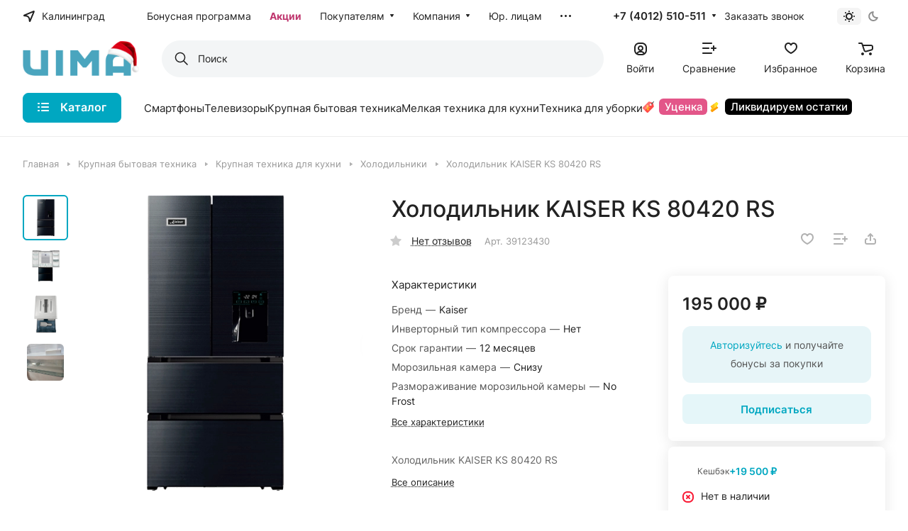

--- FILE ---
content_type: text/html; charset=UTF-8
request_url: https://uima.ru/kholodilniki/kholodilnik_kaiser_ks_80420_rs/
body_size: 140972
content:
<!DOCTYPE html>
<html xmlns="http://www.w3.org/1999/xhtml" xml:lang="ru" lang="ru" class="  ">
	<head>
		<title>Холодильник KAISER KS 80420 RS — купить в Калининграде по выгодной цене | UIMA</title>
		<meta name="viewport" content="initial-scale=1.0, width=device-width" />
		<meta name="HandheldFriendly" content="true" />
		<meta name="yes" content="yes" />
		<meta name="apple-mobile-web-app-status-bar-style" content="black" />
		<meta name="SKYPE_TOOLBAR" content="SKYPE_TOOLBAR_PARSER_COMPATIBLE" />
		<meta http-equiv="Content-Type" content="text/html; charset=UTF-8" />
<meta name="keywords" content="холодильник kaiser ks 80420 rs, купить, цена, Калининград" />
<meta name="description" content="Интернет-магазин UIMA предлагает приобрести холодильник kaiser ks 80420 rs в Калининграде по привлекательной цене. ✈ С доставкой по городу ⭐ Получить бонусы за покупку ✅ Ознакомиться с фотографиями, отзывами, техническими характеристики и подробным описанием на сайте или по телефону ☎ 7 (4012) 510-511" />
<link href="/bitrix/js/ui/design-tokens/dist/ui.design-tokens.min.css?173333255923463"  rel="stylesheet" />
<link href="/bitrix/js/ui/fonts/opensans/ui.font.opensans.min.css?17333325592320"  rel="stylesheet" />
<link href="/bitrix/js/main/popup/dist/main.popup.bundle.min.css?173333256126598"  rel="stylesheet" />
<link href="/bitrix/cache/css/s1/aspro-lite/page_c9abc8a6481000209e181c7356de5978/page_c9abc8a6481000209e181c7356de5978_v1.css?1765360925144739"  rel="stylesheet" />
<link href="/bitrix/cache/css/s1/aspro-lite/default_fb56c7b421a5600ce45374705ae851d2/default_fb56c7b421a5600ce45374705ae851d2_v1.css?17530936601778"  rel="stylesheet" />
<link href="/bitrix/cache/css/s1/aspro-lite/default_d755404c86e5f59e7c3d0ad976096f17/default_d755404c86e5f59e7c3d0ad976096f17_v1.css?17530936597393"  rel="stylesheet" />
<link href="/bitrix/panel/main/popup.min.css?173333255420774"  rel="stylesheet" />
<link href="/bitrix/cache/css/s1/aspro-lite/default_264458058c9d074542452676c3859321/default_264458058c9d074542452676c3859321_v1.css?17530936604658"  rel="stylesheet" />
<link href="/bitrix/cache/css/s1/aspro-lite/default_5e7f536c91b23da89ce0b9a084a64c74/default_5e7f536c91b23da89ce0b9a084a64c74_v1.css?17530936602156"  rel="stylesheet" />
<link href="/bitrix/cache/css/s1/aspro-lite/template_479032e89a62474e71ec792c6c9ff1e1/template_479032e89a62474e71ec792c6c9ff1e1_v1.css?1763644188265514"  data-template-style="true" rel="stylesheet" />
<script>if(!window.BX)window.BX={};if(!window.BX.message)window.BX.message=function(mess){if(typeof mess==='object'){for(let i in mess) {BX.message[i]=mess[i];} return true;}};</script>
<script>(window.BX||top.BX).message({"JS_CORE_LOADING":"Загрузка...","JS_CORE_NO_DATA":"- Нет данных -","JS_CORE_WINDOW_CLOSE":"Закрыть","JS_CORE_WINDOW_EXPAND":"Развернуть","JS_CORE_WINDOW_NARROW":"Свернуть в окно","JS_CORE_WINDOW_SAVE":"Сохранить","JS_CORE_WINDOW_CANCEL":"Отменить","JS_CORE_WINDOW_CONTINUE":"Продолжить","JS_CORE_H":"ч","JS_CORE_M":"м","JS_CORE_S":"с","JSADM_AI_HIDE_EXTRA":"Скрыть лишние","JSADM_AI_ALL_NOTIF":"Показать все","JSADM_AUTH_REQ":"Требуется авторизация!","JS_CORE_WINDOW_AUTH":"Войти","JS_CORE_IMAGE_FULL":"Полный размер"});</script>

<script src="/bitrix/js/main/core/core.min.js?1733332560225422"></script>

<script>BX.Runtime.registerExtension({"name":"main.core","namespace":"BX","loaded":true});</script>
<script>BX.setJSList(["\/bitrix\/js\/main\/core\/core_ajax.js","\/bitrix\/js\/main\/core\/core_promise.js","\/bitrix\/js\/main\/polyfill\/promise\/js\/promise.js","\/bitrix\/js\/main\/loadext\/loadext.js","\/bitrix\/js\/main\/loadext\/extension.js","\/bitrix\/js\/main\/polyfill\/promise\/js\/promise.js","\/bitrix\/js\/main\/polyfill\/find\/js\/find.js","\/bitrix\/js\/main\/polyfill\/includes\/js\/includes.js","\/bitrix\/js\/main\/polyfill\/matches\/js\/matches.js","\/bitrix\/js\/ui\/polyfill\/closest\/js\/closest.js","\/bitrix\/js\/main\/polyfill\/fill\/main.polyfill.fill.js","\/bitrix\/js\/main\/polyfill\/find\/js\/find.js","\/bitrix\/js\/main\/polyfill\/matches\/js\/matches.js","\/bitrix\/js\/main\/polyfill\/core\/dist\/polyfill.bundle.js","\/bitrix\/js\/main\/core\/core.js","\/bitrix\/js\/main\/polyfill\/intersectionobserver\/js\/intersectionobserver.js","\/bitrix\/js\/main\/lazyload\/dist\/lazyload.bundle.js","\/bitrix\/js\/main\/polyfill\/core\/dist\/polyfill.bundle.js","\/bitrix\/js\/main\/parambag\/dist\/parambag.bundle.js"]);
</script>
<script>BX.Runtime.registerExtension({"name":"pull.protobuf","namespace":"BX","loaded":true});</script>
<script>BX.Runtime.registerExtension({"name":"rest.client","namespace":"window","loaded":true});</script>
<script>(window.BX||top.BX).message({"pull_server_enabled":"N","pull_config_timestamp":0,"pull_guest_mode":"N","pull_guest_user_id":0});(window.BX||top.BX).message({"PULL_OLD_REVISION":"Для продолжения корректной работы с сайтом необходимо перезагрузить страницу."});</script>
<script>BX.Runtime.registerExtension({"name":"pull.client","namespace":"BX","loaded":true});</script>
<script>BX.Runtime.registerExtension({"name":"pull","namespace":"window","loaded":true});</script>
<script>BX.Runtime.registerExtension({"name":"fx","namespace":"window","loaded":true});</script>
<script>BX.Runtime.registerExtension({"name":"aspro_cookie","namespace":"window","loaded":true});</script>
<script>BX.Runtime.registerExtension({"name":"aspro_metrika.goals","namespace":"window","loaded":true});</script>
<script>BX.Runtime.registerExtension({"name":"aspro_logo","namespace":"window","loaded":true});</script>
<script>(window.BX||top.BX).message({"ADD_BASKET_PROPS_TITLE":"Выберите свойства, добавляемые в корзину","ADD_BASKET_PROPS_BUTTON_TITLE":"Выбрать"});</script>
<script>BX.Runtime.registerExtension({"name":"aspro_item_action","namespace":"window","loaded":true});</script>
<script>(window.BX||top.BX).message({"NOTICE_ADDED2CART":"В корзине","NOTICE_CLOSE":"Закрыть","NOTICE_MORE":"и ещё #COUNT# #PRODUCTS#","NOTICE_PRODUCT0":"товаров","NOTICE_PRODUCT1":"товар","NOTICE_PRODUCT2":"товара","NOTICE_ERROR":"Ошибка","NOTICE_REQUEST_ERROR":"Ошибка запроса","NOTICE_AUTHORIZED":"Вы успешно авторизовались","NOTICE_ADDED2COMPARE":"В сравнении","NOTICE_ADDED2FAVORITE":"В избранном","NOTICE_ADDED2SUBSCRIBE":"Вы подписались","NOTICE_REMOVED_FROM_COMPARE":"Удалено из сравнения","NOTICE_REMOVED_FROM_FAVORITE":"Удалено из избранного","NOTICE_REMOVED_FROM_SUBSCRIBE":"Удалено из подписки"});</script>
<script>BX.Runtime.registerExtension({"name":"aspro_notice","namespace":"window","loaded":true});</script>
<script>BX.Runtime.registerExtension({"name":"aspro_scroll_to_top","namespace":"window","loaded":true});</script>
<script>BX.Runtime.registerExtension({"name":"aspro_regions","namespace":"window","loaded":true});</script>
<script>BX.Runtime.registerExtension({"name":"aspro_dropdown_select","namespace":"window","loaded":true});</script>
<script>BX.Runtime.registerExtension({"name":"aspro_menu_aim","namespace":"window","loaded":true});</script>
<script>BX.Runtime.registerExtension({"name":"aspro_menu_many_items","namespace":"window","loaded":true});</script>
<script>BX.Runtime.registerExtension({"name":"aspro_drag_scroll","namespace":"window","loaded":true});</script>
<script>BX.Runtime.registerExtension({"name":"ui.design-tokens","namespace":"window","loaded":true});</script>
<script>BX.Runtime.registerExtension({"name":"ui.fonts.opensans","namespace":"window","loaded":true});</script>
<script>BX.Runtime.registerExtension({"name":"main.popup","namespace":"BX.Main","loaded":true});</script>
<script>BX.Runtime.registerExtension({"name":"popup","namespace":"window","loaded":true});</script>
<script>BX.Runtime.registerExtension({"name":"aspro_fancybox","namespace":"window","loaded":true});</script>
<script>BX.Runtime.registerExtension({"name":"aspro_detail","namespace":"window","loaded":true});</script>
<script>BX.Runtime.registerExtension({"name":"aspro_swiper_init","namespace":"window","loaded":true});</script>
<script>BX.Runtime.registerExtension({"name":"aspro_swiper","namespace":"window","loaded":true});</script>
<script>BX.Runtime.registerExtension({"name":"aspro_swiper_events","namespace":"window","loaded":true});</script>
<script>BX.Runtime.registerExtension({"name":"aspro_rounded_columns","namespace":"window","loaded":true});</script>
<script>BX.Runtime.registerExtension({"name":"aspro_viewed","namespace":"window","loaded":true});</script>
<script>BX.Runtime.registerExtension({"name":"aspro_gallery","namespace":"window","loaded":true});</script>
<script>BX.Runtime.registerExtension({"name":"aspro_stores_amount","namespace":"window","loaded":true});</script>
<script>BX.Runtime.registerExtension({"name":"aspro_rating","namespace":"window","loaded":true});</script>
<script>BX.Runtime.registerExtension({"name":"aspro_reviews","namespace":"window","loaded":true});</script>
<script>BX.Runtime.registerExtension({"name":"aspro_share","namespace":"window","loaded":true});</script>
<script>BX.Runtime.registerExtension({"name":"aspro_sale_linked","namespace":"window","loaded":true});</script>
<script>BX.Runtime.registerExtension({"name":"aspro_catalog","namespace":"window","loaded":true});</script>
<script>BX.Runtime.registerExtension({"name":"aspro_select_offer_load","namespace":"window","loaded":true});</script>
<script>BX.Runtime.registerExtension({"name":"aspro_catalog_block","namespace":"window","loaded":true});</script>
<script>BX.Runtime.registerExtension({"name":"aspro_chars","namespace":"window","loaded":true});</script>
<script>BX.Runtime.registerExtension({"name":"main.pageobject","namespace":"window","loaded":true});</script>
<script>(window.BX||top.BX).message({"JS_CORE_LOADING":"Загрузка...","JS_CORE_NO_DATA":"- Нет данных -","JS_CORE_WINDOW_CLOSE":"Закрыть","JS_CORE_WINDOW_EXPAND":"Развернуть","JS_CORE_WINDOW_NARROW":"Свернуть в окно","JS_CORE_WINDOW_SAVE":"Сохранить","JS_CORE_WINDOW_CANCEL":"Отменить","JS_CORE_WINDOW_CONTINUE":"Продолжить","JS_CORE_H":"ч","JS_CORE_M":"м","JS_CORE_S":"с","JSADM_AI_HIDE_EXTRA":"Скрыть лишние","JSADM_AI_ALL_NOTIF":"Показать все","JSADM_AUTH_REQ":"Требуется авторизация!","JS_CORE_WINDOW_AUTH":"Войти","JS_CORE_IMAGE_FULL":"Полный размер"});</script>
<script>BX.Runtime.registerExtension({"name":"window","namespace":"window","loaded":true});</script>
<script>BX.Runtime.registerExtension({"name":"aspro_uniform","namespace":"window","loaded":true});</script>
<script>BX.Runtime.registerExtension({"name":"aspro_back_url","namespace":"window","loaded":true});</script>
<script>BX.Runtime.registerExtension({"name":"aspro_hover_block","namespace":"window","loaded":true});</script>
<script>BX.Runtime.registerExtension({"name":"ls","namespace":"window","loaded":true});</script>
<script>BX.Runtime.registerExtension({"name":"aspro_prices","namespace":"window","loaded":true});</script>
<script>BX.Runtime.registerExtension({"name":"aspro_stickers","namespace":"window","loaded":true});</script>
<script>(window.BX||top.BX).message({"LANGUAGE_ID":"ru","FORMAT_DATE":"DD.MM.YYYY","FORMAT_DATETIME":"DD.MM.YYYY HH:MI:SS","COOKIE_PREFIX":"BITRIX_SM","SERVER_TZ_OFFSET":"10800","UTF_MODE":"Y","SITE_ID":"s1","SITE_DIR":"\/","USER_ID":"","SERVER_TIME":1769449922,"USER_TZ_OFFSET":-3600,"USER_TZ_AUTO":"Y","bitrix_sessid":"2d17041e5786b90aee4bb9019242624e"});</script>


<script  src="/bitrix/cache/js/s1/aspro-lite/kernel_main/kernel_main_v1.js?1733414439193434"></script>
<script src="/bitrix/js/pull/protobuf/protobuf.min.js?173333255876433"></script>
<script src="/bitrix/js/pull/protobuf/model.min.js?173333255814190"></script>
<script src="/bitrix/js/rest/client/rest.client.min.js?17333325609240"></script>
<script src="/bitrix/js/pull/client/pull.client.min.js?173333255849580"></script>
<script src="/bitrix/js/main/ajax.js?173333256135509"></script>
<script src="/bitrix/js/main/popup/dist/main.popup.bundle.min.js?173333256165824"></script>
<script src="/bitrix/js/main/rating.min.js?173333256112227"></script>
<script src="/bitrix/js/main/core/core_ls.min.js?17333325607365"></script>
<script src="/bitrix/js/logictim.balls/basket.js?17333325593130"></script>
<script src="/bitrix/js/yandex.metrika/script.js?17437712676603"></script>
<script>BX.setJSList(["\/bitrix\/js\/main\/core\/core_fx.js","\/bitrix\/js\/main\/pageobject\/pageobject.js","\/bitrix\/js\/main\/core\/core_window.js","\/bitrix\/js\/main\/session.js","\/bitrix\/js\/main\/date\/main.date.js","\/bitrix\/js\/main\/core\/core_date.js","\/bitrix\/js\/main\/utils.js","\/bitrix\/js\/main\/dd.js","\/bitrix\/js\/main\/core\/core_uf.js","\/bitrix\/js\/main\/core\/core_dd.js","\/bitrix\/js\/main\/core\/core_tooltip.js","\/bitrix\/templates\/aspro-lite\/js\/jquery.history.js","\/bitrix\/templates\/aspro-lite\/components\/bitrix\/catalog.element\/main\/script.js","\/bitrix\/templates\/aspro-lite\/js\/hover-block.min.js","\/bitrix\/templates\/aspro-lite\/js\/jquery.fancybox.min.js","\/bitrix\/templates\/aspro-lite\/js\/slider.swiper.min.js","\/bitrix\/templates\/aspro-lite\/vendor\/js\/carousel\/swiper\/swiper-bundle.min.js","\/bitrix\/templates\/aspro-lite\/js\/slider.swiper.galleryEvents.min.js","\/bitrix\/templates\/aspro-lite\/js\/viewed.min.js","\/bitrix\/templates\/aspro-lite\/js\/gallery.min.js","\/bitrix\/templates\/aspro-lite\/js\/conditional\/stores_amount.min.js","\/bitrix\/templates\/aspro-lite\/components\/bitrix\/catalog.section\/catalog_table\/script.js","\/bitrix\/templates\/aspro-lite\/js\/select_offer_load.min.js","\/bitrix\/templates\/aspro-lite\/js\/jquery.uniform.min.js","\/bitrix\/templates\/aspro-lite\/components\/bitrix\/catalog.section\/catalog_block\/script.js","\/bitrix\/templates\/aspro-lite\/components\/bitrix\/sale.gift.main.products\/main\/script.js","\/bitrix\/templates\/aspro-lite\/components\/bitrix\/sale.gift.product\/main\/script.js","\/bitrix\/templates\/aspro-lite\/js\/observer.js","\/bitrix\/templates\/aspro-lite\/js\/lite.bootstrap.js","\/bitrix\/templates\/aspro-lite\/vendor\/jquery.cookie.js","\/bitrix\/templates\/aspro-lite\/vendor\/jquery.validate.min.js","\/bitrix\/templates\/aspro-lite\/vendor\/js\/ripple.js","\/bitrix\/templates\/aspro-lite\/js\/detectmobilebrowser.js","\/bitrix\/templates\/aspro-lite\/js\/matchMedia.js","\/bitrix\/templates\/aspro-lite\/js\/jquery.actual.min.js","\/bitrix\/templates\/aspro-lite\/js\/jquery-ui.min.js","\/bitrix\/templates\/aspro-lite\/js\/jquery.plugin.min.js","\/bitrix\/templates\/aspro-lite\/js\/jqModal.js","\/bitrix\/templates\/aspro-lite\/js\/jquery.countdown.min.js","\/bitrix\/templates\/aspro-lite\/js\/jquery.countdown-ru.js","\/bitrix\/templates\/aspro-lite\/js\/scrollTabs.js","\/bitrix\/templates\/aspro-lite\/js\/blocks\/controls.js","\/bitrix\/templates\/aspro-lite\/js\/blocks\/dropdown-product.js","\/bitrix\/templates\/aspro-lite\/js\/blocks\/hint.js","\/bitrix\/templates\/aspro-lite\/js\/blocks\/tabs-history.js","\/bitrix\/templates\/aspro-lite\/js\/general.js","\/bitrix\/templates\/aspro-lite\/js\/custom.js","\/bitrix\/templates\/aspro-lite\/js\/metrika.goals.min.js","\/bitrix\/templates\/aspro-lite\/js\/logo.min.js","\/bitrix\/templates\/aspro-lite\/js\/item-action.min.js","\/bitrix\/templates\/aspro-lite\/js\/notice.min.js","\/bitrix\/templates\/aspro-lite\/js\/scroll_to_top.min.js","\/bitrix\/templates\/aspro-lite\/js\/conditional\/regions.min.js","\/bitrix\/templates\/aspro-lite\/js\/aHelper.min.js","\/bitrix\/templates\/aspro-lite\/components\/bitrix\/menu\/header\/script.js","\/bitrix\/templates\/aspro-lite\/vendor\/js\/jquery.menu-aim.min.js","\/bitrix\/templates\/aspro-lite\/js\/menu_many_items.min.js","\/bitrix\/components\/aspro\/theme.selector.lite\/templates\/.default\/script.js","\/local\/components\/sotbit\/search.title\/script.js","\/bitrix\/templates\/aspro-lite\/js\/dragscroll.min.js","\/bitrix\/templates\/aspro-lite\/components\/bitrix\/menu\/left\/script.js","\/bitrix\/templates\/aspro-lite\/components\/bitrix\/menu\/bottom2\/script.js","\/bitrix\/components\/aspro\/marketing.popup.lite\/templates\/.default\/script.js","\/bitrix\/templates\/aspro-lite\/js\/jquery.inputmask.bundle.min.js","\/bitrix\/components\/aspro\/regionality.list.lite\/templates\/select\/script.js","\/bitrix\/templates\/aspro-lite\/js\/phones.js","\/bitrix\/templates\/aspro-lite\/components\/bitrix\/catalog.comments\/catalog\/script.js","\/bitrix\/templates\/aspro-lite\/components\/aspro\/catalog.viewed.lite\/main\/script.js","\/bitrix\/templates\/aspro-lite\/components\/bitrix\/subscribe.edit\/footer_compact\/script.js"]);</script>
<script>BX.setCSSList(["\/bitrix\/templates\/aspro-lite\/components\/bitrix\/catalog\/main\/style.css","\/bitrix\/templates\/aspro-lite\/css\/animation\/animate.min.css","\/bitrix\/templates\/aspro-lite\/components\/bitrix\/catalog.element\/main\/style.css","\/bitrix\/components\/aspro\/props.group.lite\/templates\/lite\/style.css","\/bitrix\/templates\/aspro-lite\/css\/jquery.fancybox.min.css","\/bitrix\/templates\/aspro-lite\/css\/fancybox-gallery.min.css","\/bitrix\/templates\/aspro-lite\/css\/detail.min.css","\/bitrix\/templates\/aspro-lite\/vendor\/css\/carousel\/swiper\/swiper-bundle.min.css","\/bitrix\/templates\/aspro-lite\/css\/slider.swiper.min.css","\/bitrix\/templates\/aspro-lite\/css\/slider.min.css","\/bitrix\/templates\/aspro-lite\/css\/rounded-columns.min.css","\/bitrix\/templates\/aspro-lite\/css\/gallery.min.css","\/bitrix\/templates\/aspro-lite\/css\/rating.min.css","\/bitrix\/templates\/aspro-lite\/css\/reviews.min.css","\/bitrix\/templates\/aspro-lite\/css\/share.min.css","\/bitrix\/templates\/aspro-lite\/css\/sale-linked.min.css","\/bitrix\/templates\/aspro-lite\/components\/bitrix\/catalog.section\/catalog_table\/style.css","\/bitrix\/templates\/aspro-lite\/css\/catalog.min.css","\/bitrix\/templates\/aspro-lite\/css\/chars.min.css","\/bitrix\/templates\/aspro-lite\/components\/bitrix\/catalog.section\/catalog_block\/style.css","\/bitrix\/templates\/aspro-lite\/css\/catalog-block.min.css","\/bitrix\/templates\/aspro-lite\/components\/bitrix\/news.list\/blog-list\/style.css","\/bitrix\/templates\/aspro-lite\/css\/back-url.min.css","\/bitrix\/templates\/aspro-lite\/css\/fonts\/inter\/css\/inter.min.css","\/bitrix\/templates\/aspro-lite\/css\/lite.bootstrap.css","\/bitrix\/templates\/aspro-lite\/vendor\/css\/ripple.css","\/bitrix\/templates\/aspro-lite\/css\/buttons.css","\/bitrix\/templates\/aspro-lite\/css\/svg.css","\/bitrix\/templates\/aspro-lite\/css\/header.css","\/bitrix\/templates\/aspro-lite\/css\/footer.css","\/bitrix\/templates\/aspro-lite\/css\/mobile-header.css","\/bitrix\/templates\/aspro-lite\/css\/mobile-menu.css","\/bitrix\/templates\/aspro-lite\/css\/header-fixed.css","\/bitrix\/templates\/aspro-lite\/css\/page-title-breadcrumb-pagination.css","\/bitrix\/templates\/aspro-lite\/css\/social-icons.css","\/bitrix\/templates\/aspro-lite\/css\/left-menu.css","\/bitrix\/templates\/aspro-lite\/css\/tabs.css","\/bitrix\/templates\/aspro-lite\/css\/bg-banner.css","\/bitrix\/templates\/aspro-lite\/css\/item-views.css","\/bitrix\/templates\/aspro-lite\/css\/blocks\/countdown.css","\/bitrix\/templates\/aspro-lite\/css\/blocks\/cross.css","\/bitrix\/templates\/aspro-lite\/css\/blocks\/dark-light-theme.css","\/bitrix\/templates\/aspro-lite\/css\/blocks\/flexbox.css","\/bitrix\/templates\/aspro-lite\/css\/blocks\/grid-list.css","\/bitrix\/templates\/aspro-lite\/css\/blocks\/hint.css","\/bitrix\/templates\/aspro-lite\/css\/blocks\/images.css","\/bitrix\/templates\/aspro-lite\/css\/blocks\/line-block.css","\/bitrix\/templates\/aspro-lite\/css\/blocks\/mobile-scrolled.css","\/bitrix\/templates\/aspro-lite\/css\/blocks\/popup.css","\/bitrix\/templates\/aspro-lite\/css\/blocks\/prices.css","\/bitrix\/templates\/aspro-lite\/css\/blocks\/scroller.css","\/bitrix\/templates\/aspro-lite\/css\/blocks\/social-list.css","\/bitrix\/templates\/aspro-lite\/css\/blocks\/sticker.css","\/bitrix\/templates\/aspro-lite\/css\/blocks\/sticky.css","\/bitrix\/templates\/.default\/ajax\/ajax.css","\/bitrix\/templates\/aspro-lite\/css\/item-action.min.css","\/bitrix\/templates\/aspro-lite\/css\/notice.min.css","\/bitrix\/templates\/aspro-lite\/css\/scroll_to_top.min.css","\/bitrix\/templates\/aspro-lite\/css\/regions.min.css","\/bitrix\/templates\/aspro-lite\/components\/bitrix\/menu\/header\/style.css","\/bitrix\/templates\/aspro-lite\/css\/menu_many_items.min.css","\/bitrix\/components\/aspro\/theme.selector.lite\/templates\/.default\/style.css","\/local\/components\/sotbit\/search.title\/templates\/.default\/style.css","\/bitrix\/templates\/aspro-lite\/css\/dragscroll.min.css","\/bitrix\/templates\/aspro-lite\/components\/bitrix\/breadcrumb\/main\/style.css","\/bitrix\/templates\/aspro-lite\/components\/bitrix\/menu\/bottom2\/style.css","\/bitrix\/components\/aspro\/marketing.popup.lite\/templates\/.default\/style.css","\/bitrix\/templates\/aspro-lite\/styles.css","\/bitrix\/templates\/aspro-lite\/template_styles.css","\/bitrix\/templates\/aspro-lite\/css\/form.css","\/bitrix\/templates\/aspro-lite\/css\/colored.css","\/bitrix\/templates\/aspro-lite\/css\/responsive.css","\/bitrix\/templates\/aspro-lite\/css\/custom.css","\/bitrix\/templates\/aspro-lite\/css\/dropdown-select.min.css","\/bitrix\/templates\/aspro-lite\/components\/bitrix\/catalog.comments\/catalog\/style.css","\/bitrix\/components\/bitrix\/rating.vote\/templates\/standart_text\/style.css","\/bitrix\/templates\/aspro-lite\/components\/aspro\/catalog.viewed.lite\/main\/style.css","\/bitrix\/templates\/aspro-lite\/css\/blocks\/prices.min.css","\/bitrix\/templates\/aspro-lite\/css\/blocks\/sticker.min.css","\/bitrix\/templates\/aspro-lite\/css\/bottom-icons-panel.css"]);</script>
<script>
					(function () {
						"use strict";

						var counter = function ()
						{
							var cookie = (function (name) {
								var parts = ("; " + document.cookie).split("; " + name + "=");
								if (parts.length == 2) {
									try {return JSON.parse(decodeURIComponent(parts.pop().split(";").shift()));}
									catch (e) {}
								}
							})("BITRIX_CONVERSION_CONTEXT_s1");

							if (cookie && cookie.EXPIRE >= BX.message("SERVER_TIME"))
								return;

							var request = new XMLHttpRequest();
							request.open("POST", "/bitrix/tools/conversion/ajax_counter.php", true);
							request.setRequestHeader("Content-type", "application/x-www-form-urlencoded");
							request.send(
								"SITE_ID="+encodeURIComponent("s1")+
								"&sessid="+encodeURIComponent(BX.bitrix_sessid())+
								"&HTTP_REFERER="+encodeURIComponent(document.referrer)
							);
						};

						if (window.frameRequestStart === true)
							BX.addCustomEvent("onFrameDataReceived", counter);
						else
							BX.ready(counter);
					})();
				</script>
            <script>
                window.dataLayerName = 'dataLayer';
                var dataLayerName = window.dataLayerName;
            </script>
            <!-- Yandex.Metrika counter -->
            <script>
                (function (m, e, t, r, i, k, a) {
                    m[i] = m[i] || function () {
                        (m[i].a = m[i].a || []).push(arguments)
                    };
                    m[i].l = 1 * new Date();
                    k = e.createElement(t), a = e.getElementsByTagName(t)[0], k.async = 1, k.src = r, a.parentNode.insertBefore(k, a)
                })
                (window, document, "script", "https://mc.yandex.ru/metrika/tag.js", "ym");

                ym("47784325", "init", {
                    clickmap: true,
                    trackLinks: true,
                    accurateTrackBounce: true,
                    webvisor: true,
                    ecommerce: dataLayerName,
                    params: {
                        __ym: {
                            "ymCmsPlugin": {
                                "cms": "1c-bitrix",
                                "cmsVersion": "24.0",
                                "pluginVersion": "1.0.8",
                                'ymCmsRip': 1545906529                            }
                        }
                    }
                });

                document.addEventListener("DOMContentLoaded", function() {
                                    });

            </script>
            <!-- /Yandex.Metrika counter -->
                    <script>
            window.counters = ["47784325"];
        </script>
        
<script>BX.message({'JS_REQUIRED':'Заполните это поле!','JS_FORMAT':'Неверный формат!','JS_FILE_EXT':'Недопустимое расширение файла!','JS_PASSWORD_COPY':'Пароли не совпадают!','JS_PASSWORD_LENGTH':'Минимум 6 символов!','JS_ERROR':'Неверно заполнено поле!','JS_FILE_SIZE':'Максимальный размер 5мб!','JS_FILE_BUTTON_NAME':'Выберите файл','JS_FILE_DEFAULT':'Файл не найден','JS_DATE':'Некорректная дата!','JS_DATETIME':'Некорректная дата/время!','JS_REQUIRED_LICENSES':'Согласитесь с условиями','S_CALLBACK':'Заказать звонок','S_QUESTION':'Задать вопрос','S_ASK_QUESTION':'Задать вопрос','S_FEEDBACK':'Оставить отзыв','ERROR_INCLUDE_MODULE_DIGITAL_TITLE':'Ошибка подключения модуля &laquo;Аспро: ЛайтШоп&raquo;','ERROR_INCLUDE_MODULE_DIGITAL_TEXT':'Ошибка подключения модуля &laquo;Аспро: ЛайтШоп&raquo;.<br />Пожалуйста установите модуль и повторите попытку','S_SERVICES':'Наши услуги','S_SERVICES_SHORT':'Услуги','S_TO_ALL_SERVICES':'Все услуги','S_CATALOG':'Каталог товаров','S_CATALOG_SHORT':'Каталог','S_TO_ALL_CATALOG':'Весь каталог','S_CATALOG_FAVORITES':'Наши товары','S_CATALOG_FAVORITES_SHORT':'Товары','S_NEWS':'Новости','S_TO_ALL_NEWS':'Все новости','S_COMPANY':'О компании','S_OTHER':'Прочее','S_CONTENT':'Контент','T_JS_ARTICLE':'Артикул: ','T_JS_NAME':'Наименование: ','T_JS_PRICE':'Цена: ','T_JS_QUANTITY':'Количество: ','T_JS_SUMM':'Сумма: ','FANCY_CLOSE':'Закрыть','FANCY_NEXT':'Вперед','FANCY_PREV':'Назад','CUSTOM_COLOR_CHOOSE':'Выбрать','CUSTOM_COLOR_CANCEL':'Отмена','S_MOBILE_MENU':'Меню','DIGITAL_T_MENU_BACK':'Назад','DIGITAL_T_MENU_CALLBACK':'Обратная связь','DIGITAL_T_MENU_CONTACTS_TITLE':'Будьте на связи','TITLE_BASKET':'В корзине товаров на #SUMM#','BASKET_SUMM':'#SUMM#','EMPTY_BASKET':'Корзина пуста','TITLE_BASKET_EMPTY':'Корзина пуста','BASKET':'Корзина','SEARCH_TITLE':'Поиск','SOCIAL_TITLE':'Оставайтесь на связи','LOGIN':'Войти','MY_CABINET':'Кабинет','SUBSCRIBE_TITLE':'Будьте всегда в курсе','HEADER_SCHEDULE':'Время работы','SEO_TEXT':'SEO описание','COMPANY_IMG':'Картинка компании','COMPANY_TEXT':'Описание компании','JS_RECAPTCHA_ERROR':'Пройдите проверку','JS_PROCESSING_ERROR':'Согласитесь с условиями!','CONFIG_SAVE_SUCCESS':'Настройки сохранены','CONFIG_SAVE_FAIL':'Ошибка сохранения настроек','CLEAR_FILE':'Отменить','ALL_SECTIONS_PROJECT':'Все проекты','RELOAD_PAGE':'Обновить страницу','REFRESH':'Поменять картинку','RECAPTCHA_TEXT':'Подтвердите, что вы не робот','SHOW':'Еще','HIDE':'Скрыть','FILTER_EXPAND_VALUES':'Показать все','FILTER_HIDE_VALUES':'Свернуть','COUNTDOWN_SEC':'сек','COUNTDOWN_MIN':'мин','COUNTDOWN_HOUR':'час','COUNTDOWN_DAY0':'дн','COUNTDOWN_DAY1':'дн','COUNTDOWN_DAY2':'дн','COUNTDOWN_WEAK0':'Недель','COUNTDOWN_WEAK1':'Неделя','COUNTDOWN_WEAK2':'Недели','COUNTDOWN_MONTH0':'Месяцев','COUNTDOWN_MONTH1':'Месяц','COUNTDOWN_MONTH2':'Месяца','COUNTDOWN_YEAR0':'Лет','COUNTDOWN_YEAR1':'Год','COUNTDOWN_YEAR2':'Года','COUNTDOWN_COMPACT_SEC':'с','COUNTDOWN_COMPACT_MIN':'м','COUNTDOWN_COMPACT_HOUR':'ч','COUNTDOWN_COMPACT_DAY':'д','COUNTDOWN_COMPACT_WEAK':'н','COUNTDOWN_COMPACT_MONTH':'м','COUNTDOWN_COMPACT_YEAR0':'л','COUNTDOWN_COMPACT_YEAR1':'г','BASKET_PRINT_BUTTON':'Распечатать','BASKET_CLEAR_ALL_BUTTON':'Очистить','BASKET_QUICK_ORDER_BUTTON':'Быстрый заказ','BASKET_CONTINUE_BUTTON':'Продолжить покупки','BASKET_ORDER_BUTTON':'Оформить заказ','SHARE_BUTTON':'Поделиться','BASKET_CHANGE_TITLE':'Ваш заказ','BASKET_CHANGE_LINK':'Изменить','MORE_INFO_SKU':'Купить','ITEM_ECONOMY':'Экономия','ITEM_ARTICLE':'Артикул: ','JS_FORMAT_ORDER':'имеет неверный формат','JS_BASKET_COUNT_TITLE':'В корзине товаров на SUMM','POPUP_VIDEO':'Видео','POPUP_GIFT_TEXT':'Нашли что-то особенное? Намекните другу о подарке!','ORDER_FIO_LABEL':'Ф.И.О.','ORDER_PHONE_LABEL':'Телефон','ORDER_REGISTER_BUTTON':'Регистрация','PRICES_TYPE':'Варианты цен','FILTER_HELPER_VALUES':' знач.','SHOW_MORE_SCU_MAIN':'Еще #COUNT#','SHOW_MORE_SCU_1':'предложение','SHOW_MORE_SCU_2':'предложения','SHOW_MORE_SCU_3':'предложений','PARENT_ITEM_NOT_FOUND':'Не найден основной товар для услуги в корзине. Обновите страницу и попробуйте снова.','S_FAVORITE':'Избранное','S_COMPARE':'Сравнение'})</script>
<style>html {--border-radius:8px;--theme-base-color:#00a7c1;--theme-base-opacity-color:#00a7c11a;--theme-more-color:#bf366e;--theme-outer-border-radius:8px;--theme-text-transform:none;--theme-letter-spacing:normal;--theme-button-font-size:0%;--theme-button-padding-2px:0%;--theme-button-padding-1px:0%;--theme-more-color-hue:335;--theme-more-color-saturation:56%;--theme-more-color-lightness:48%;--theme-base-color-hue:188;--theme-base-color-saturation:100%;--theme-base-color-lightness:38%;--theme-lightness-hover-diff:6%;}</style>
<style>html {font-size:16px;--theme-font-family:Inter;--theme-font-title-family:var(--theme-font-family);--theme-font-title-weight:500;}</style>
<style>html {--theme-page-width: 1500px;--theme-page-width-padding: 32px}</style>

			<script data-skip-moving="true" src="/bitrix/js/main/jquery/jquery-3.6.0.min.js"></script>
			<script data-skip-moving="true" src="/bitrix/templates/aspro-lite/js/speed.min.js?=1753093659"></script>
		
<link href="/bitrix/templates/aspro-lite/css/print.css?175309366016634" data-template-style="true" rel="stylesheet" media="print">
<script>window.lazySizesConfig = window.lazySizesConfig || {};lazySizesConfig.loadMode = 1;lazySizesConfig.expand = 200;lazySizesConfig.expFactor = 1;lazySizesConfig.hFac = 0.1;window.lazySizesConfig.loadHidden = false;</script>
<script src="/bitrix/templates/aspro-lite/vendor/lazysizes.min.js" data-skip-moving="true" defer=""></script>
<script src="/bitrix/templates/aspro-lite/vendor/ls.unveilhooks.min.js" data-skip-moving="true" defer=""></script>
<link rel="shortcut icon" href="/favicon.png" type="image/png" />
<link rel="apple-touch-icon" sizes="180x180" href="/upload/aspro.lite/c55/st8njpgxpw6qbxlhyjlkjdzpwobgyley.png" />
<meta property="og:description" content="Холодильник KAISER KS 80420 RS" />
<meta property="og:image" content="https://uima.ru/upload/iblock/819/x70ctum8wxvlifi5hz8so9ccc71bxi1y.jpg" />
<link rel="image_src" href="https://uima.ru/upload/iblock/819/x70ctum8wxvlifi5hz8so9ccc71bxi1y.jpg"  />
<meta property="og:title" content="Холодильник KAISER KS 80420 RS — купить в Калининграде по выгодной цене | UIMA" />
<meta property="og:type" content="website" />
<meta property="og:url" content="https://uima.ru/kholodilniki/kholodilnik_kaiser_ks_80420_rs/" />
<script>window[window.dataLayerName] = window[window.dataLayerName] || [];</script>

<script>
	(function(w,d,u){
		var s=d.createElement('script');s.async=true;s.src=u+'?'+(Date.now()/60000|0);
		var h=d.getElementsByTagName('script')[0];h.parentNode.insertBefore(s,h);
	})(window,document,'https://cdn-ru.bitrix24.ru/b21868054/crm/site_button/loader_1_oiwc7b.js');
</script>

<!--'start_frame_cache_TVwM3R'--><!-- Bitrix24.LiveChat external config -->
<script>
	window.addEventListener('onBitrixLiveChat', function(event)
	{
		var config = {'user':{'hash':'d22f09ecb91115181c0832e0be7f18b9','name':'','lastName':'','email':''},'firstMessage':'[b]Страна пользователя[/b]: [A1] NA[br][br][b]Сайт[/b]: #VAR_HOST#[br][b]Страница сайта[/b]: #VAR_PAGE#'};
		var widget = event.detail.widget;

		widget.setUserRegisterData(
			config.user
		);
		widget.setCustomData(
			config.firstMessage.replace('#VAR_HOST#', location.hostname).replace('#VAR_PAGE#', '[url='+location.href+']'+(document.title || location.href)+'[/url]')
		);

	
	});
</script>
<!-- /Bitrix24.LiveChat external config -->
<!--'end_frame_cache_TVwM3R'-->



<script  src="/bitrix/cache/js/s1/aspro-lite/template_37323a57fc10bf2c917435c060bba192/template_37323a57fc10bf2c917435c060bba192_v1.js?1764932421492275"></script>
<script  src="/bitrix/cache/js/s1/aspro-lite/page_575e1d36d818ad9647295a608bf57988/page_575e1d36d818ad9647295a608bf57988_v1.js?1764931491296786"></script>
<script  src="/bitrix/cache/js/s1/aspro-lite/default_c0d6f07f6d9b33cf7f0056c58cfc056f/default_c0d6f07f6d9b33cf7f0056c58cfc056f_v1.js?17441013192447"></script>
<script  src="/bitrix/cache/js/s1/aspro-lite/default_2fc159d63e60794565d418bef879e0b9/default_2fc159d63e60794565d418bef879e0b9_v1.js?17530936591114"></script>
<script  src="/bitrix/cache/js/s1/aspro-lite/default_5336c9a2462d32e321edefed7bb983ee/default_5336c9a2462d32e321edefed7bb983ee_v1.js?17530936598624"></script>
<script  src="/bitrix/cache/js/s1/aspro-lite/default_8815655e674743501191b0b669d07724/default_8815655e674743501191b0b669d07724_v1.js?17333345833779"></script>
<script  src="/bitrix/cache/js/s1/aspro-lite/default_e9b49f208f4da504070d358a76986878/default_e9b49f208f4da504070d358a76986878_v1.js?1753093660762"></script>
<script>var _ba = _ba || []; _ba.push(["aid", "75785076b5f78ec605b6f3a2b30c0960"]); _ba.push(["host", "uima.ru"]); _ba.push(["ad[ct][item]", "[base64]"]);_ba.push(["ad[ct][user_id]", function(){return BX.message("USER_ID") ? BX.message("USER_ID") : 0;}]);_ba.push(["ad[ct][recommendation]", function() {var rcmId = "";var cookieValue = BX.getCookie("BITRIX_SM_RCM_PRODUCT_LOG");var productId = 66247;var cItems = [];var cItem;if (cookieValue){cItems = cookieValue.split(".");}var i = cItems.length;while (i--){cItem = cItems[i].split("-");if (cItem[0] == productId){rcmId = cItem[1];break;}}return rcmId;}]);_ba.push(["ad[ct][v]", "2"]);(function() {var ba = document.createElement("script"); ba.type = "text/javascript"; ba.async = true;ba.src = (document.location.protocol == "https:" ? "https://" : "http://") + "bitrix.info/ba.js";var s = document.getElementsByTagName("script")[0];s.parentNode.insertBefore(ba, s);})();</script>


				<style>html {--header-height:193px;}</style>        	</head>
	<body class="block-wo-title  site_s1   side_left region_confirm_normal header_fill_ fixed_y mfixed_y mfixed_view_always title_position_left mmenu_leftside mheader-v1 footer-v2 fill_bg_ header-v4 title-v1 bottom-icons-panel_y with_order with_cabinet with_phones theme-light" id="main" data-site="/">
		<div class="bx_areas"></div>

		
		<div id="panel"></div>


														<script data-skip-moving="true">
			var solutionName = 'arLiteOptions';
			var arAsproOptions = window[solutionName] = ({});
			var arAsproCounters = {};
			var arBasketItems = {};
		</script>
		<script src="/bitrix/templates/aspro-lite/js/setTheme.php?site_id=s1&site_dir=/" data-skip-moving="true"></script>
		<script>
		
		if(arAsproOptions.SITE_ADDRESS){
			arAsproOptions.SITE_ADDRESS = arAsproOptions.SITE_ADDRESS.replace(/'/g, "");
		}
		
		window.basketJSParams = window.basketJSParams || [];
		window.dataLayer = window.dataLayer || [];		BX.message({'MIN_ORDER_PRICE_TEXT':'<b>Минимальная сумма заказа #PRICE#<\/b><br/>Пожалуйста, добавьте еще товаров в корзину','LICENSES_TEXT':'При отправке данной формы Вы соглашаетесь с условиями <a href=\"/include/licenses_detail.php\" target=\"_blank\">обработки персональных данных<\/a> и принимаете условия <a href=\"/include/offer_detail.php\" target=\"_blank\">публичной оферты<\/a>','OFFER_TEXT':'Продолжая, вы соглашаетесь с <a href=\"/include/offer_detail.php\" target=\"_blank\">публичной офертой<\/a>','LICENSES_OFFER_TEXT':'Продолжая, вы соглашаетесь с <a href=\"/include/licenses_detail.php\" target=\"_blank\">политикой конфиденциальности<\/a> и с <a href=\"/include/offer_detail.php\" target=\"_blank\">публичной офертой<\/a>'});
		arAsproOptions.PAGES.FRONT_PAGE = window[solutionName].PAGES.FRONT_PAGE = "";
		arAsproOptions.PAGES.BASKET_PAGE = window[solutionName].PAGES.BASKET_PAGE = "";
		arAsproOptions.PAGES.ORDER_PAGE = window[solutionName].PAGES.ORDER_PAGE = "";
		arAsproOptions.PAGES.PERSONAL_PAGE = window[solutionName].PAGES.PERSONAL_PAGE = "";
		arAsproOptions.PAGES.CATALOG_PAGE = window[solutionName].PAGES.CATALOG_PAGE = "";
		</script>
		<!--'start_frame_cache_options-block'-->			<script>
			var arAsproCounters = {'BASKET':{'ITEMS':[],'COUNT':'0','TITLE':'Корзина пуста'},'DELAY':{'ITEMS':[],'COUNT':'0'},'NOT_AVAILABLE':{'ITEMS':[],'COUNT':'0'},'COMPARE':{'ITEMS':[],'COUNT':'0','TITLE':'Список сравниваемых элементов'},'FAVORITE':{'ITEMS':[],'COUNT':'0','TITLE':'Избранные товары'},'SUBSCRIBE':{'ITEMS':[],'COUNT':'0','TITLE':'Подписка на товары'}};
			</script>
			<!--'end_frame_cache_options-block'-->
		<div class="body  hover_">
			<div class="body_media"></div>
                                            <div class="headers-container">
                    <div class="title-v1" data-ajax-block="HEADER" data-ajax-callback="headerInit">
                                                
<header class="header_4 header header--with_regions header--narrow ">
	<div class="header__inner  header__inner--no-pt">

		
		<div class="header__top-part " data-ajax-load-block="HEADER_TOP_PART">
							<div class="maxwidth-theme">
							
			<div class="header__top-inner">

														<div class="header__top-item icon-block--with_icon">
						<!--'start_frame_cache_header-regionality-block1'-->			<div class="regions region_wrapper dropdown-select dropdown-select--with-dropdown" title="Область, республика, край">
		<div class="js_city_change dropdown-select__title regions__chooser fill-theme-parent light-opacity-hover color-theme-hover js_city_change animate-load1" data-name="city_chooser" data-param-url="%2Fkholodilniki%2Fkholodilnik_kaiser_ks_80420_rs%2F" data-param-form_id="city_chooser">
			<i class="svg inline region dropdown-select__icon-left fill-theme-target banner-light-icon-fill fill-dark-light-block" aria-hidden="true"><svg width="17" height="16"><use xlink:href="/bitrix/templates/aspro-lite/images/svg/header_icons.svg#region-17-16"></use></svg></i>							<span class="regions__name icon-block__name color-theme-hover font_14 banner-light-text menu-light-text">Калининград</span>
					</div>
		<div class="dropdown-select__list dropdown-menu-wrapper dropdown-menu-wrapper--woffset">
			<div class="wrap dropdown-menu-inner rounded-x">
									<div class="more_item dropdown-select__list-item current font_14">
						<span class="color-theme-hover color_222 dropdown-menu-item dark_link dropdown-menu-item--current" data-region_id="1" data-href="/kholodilniki/kholodilnik_kaiser_ks_80420_rs/">Калининград</span>
					</div>
							</div>
		</div>
			</div>
		<!--'end_frame_cache_header-regionality-block1'-->					</div>
				
								<div class="header__top-item header-menu dotted-flex-1 hide-dotted">
					<nav class="mega-menu sliced">
							<div class="catalog_icons_">
		<div class="header-menu__wrapper">
											<div class="header-menu__item unvisible header-menu__item--first  ">
					<a class="header-menu__link header-menu__link--top-level light-opacity-hover fill-theme-hover banner-light-text dark_link  " href="/bonus/">
												<span class="header-menu__title font_14">
							Бонусная программа						</span>
											</a>
																			</div>
															<div class="header-menu__item unvisible   ">
					<a class="header-menu__link header-menu__link--top-level light-opacity-hover fill-theme-hover banner-light-text dark_link  " href="/sales/">
												<span class="header-menu__title font_14">
							<b style="color:#bf366e">Акции</b>						</span>
											</a>
																			</div>
															<div class="header-menu__item unvisible   header-menu__item--dropdown">
					<a class="header-menu__link header-menu__link--top-level light-opacity-hover fill-theme-hover banner-light-text dark_link  " href="/help/">
												<span class="header-menu__title font_14">
							Покупателям						</span>
													<i class="svg inline  header-menu__wide-submenu-right-arrow fill-dark-light-block banner-light-icon-fill" aria-hidden="true"><svg width="7" height="5"><use xlink:href="/bitrix/templates/aspro-lite/images/svg/arrows.svg#down-7-5"></use></svg></i>											</a>
																<div class="header-menu__dropdown-menu dropdown-menu-wrapper dropdown-menu-wrapper--visible dropdown-menu-wrapper--woffset">
							<div class="dropdown-menu-inner rounded-x ">

								
								
								
								<ul class="header-menu__dropdown-menu-inner ">
																																								<li class="header-menu__dropdown-item  count_ ">
												<a class="font_15 dropdown-menu-item dark_link fill-dark-light-block " href="/help/uima-service/">
													Уйма-сервис																									</a>
																							</li>
																																																		<li class="header-menu__dropdown-item  count_ ">
												<a class="font_15 dropdown-menu-item dark_link fill-dark-light-block " href="/help/payment/">
													Оплата																									</a>
																							</li>
																																																		<li class="header-menu__dropdown-item  count_ ">
												<a class="font_15 dropdown-menu-item dark_link fill-dark-light-block " href="/help/delivery/">
													Доставка																									</a>
																							</li>
																																																		<li class="header-menu__dropdown-item  count_ ">
												<a class="font_15 dropdown-menu-item dark_link fill-dark-light-block " href="/help/warranty/">
													Обмен, возврат, гарантия																									</a>
																							</li>
																																																		<li class="header-menu__dropdown-item  count_ ">
												<a class="font_15 dropdown-menu-item dark_link fill-dark-light-block " href="/help/faq/">
													Вопрос-ответ																									</a>
																							</li>
																																																		<li class="header-menu__dropdown-item  count_ ">
												<a class="font_15 dropdown-menu-item dark_link fill-dark-light-block " href="/help/pokupka-v-kredit/">
													Кредит и рассрочка																									</a>
																							</li>
																											</ul>

																							</div>
						</div>
														</div>
															<div class="header-menu__item unvisible   header-menu__item--dropdown">
					<a class="header-menu__link header-menu__link--top-level light-opacity-hover fill-theme-hover banner-light-text dark_link  " href="/company/">
												<span class="header-menu__title font_14">
							Компания						</span>
													<i class="svg inline  header-menu__wide-submenu-right-arrow fill-dark-light-block banner-light-icon-fill" aria-hidden="true"><svg width="7" height="5"><use xlink:href="/bitrix/templates/aspro-lite/images/svg/arrows.svg#down-7-5"></use></svg></i>											</a>
																<div class="header-menu__dropdown-menu dropdown-menu-wrapper dropdown-menu-wrapper--visible dropdown-menu-wrapper--woffset">
							<div class="dropdown-menu-inner rounded-x ">

								
								
								
								<ul class="header-menu__dropdown-menu-inner ">
																																								<li class="header-menu__dropdown-item  count_ ">
												<a class="font_15 dropdown-menu-item dark_link fill-dark-light-block " href="/company/index.php">
													О компании																									</a>
																							</li>
																																																		<li class="header-menu__dropdown-item  count_ ">
												<a class="font_15 dropdown-menu-item dark_link fill-dark-light-block " href="/company/requisites/">
													Реквизиты																									</a>
																							</li>
																																																		<li class="header-menu__dropdown-item  count_ ">
												<a class="font_15 dropdown-menu-item dark_link fill-dark-light-block " href="/company/reviews/">
													Отзывы																									</a>
																							</li>
																																																		<li class="header-menu__dropdown-item  count_ ">
												<a class="font_15 dropdown-menu-item dark_link fill-dark-light-block " href="/contacts/stores/">
													Магазины																									</a>
																							</li>
																																																		<li class="header-menu__dropdown-item  count_ ">
												<a class="font_15 dropdown-menu-item dark_link fill-dark-light-block " href="/company/vakansii/">
													Вакансии																									</a>
																							</li>
																											</ul>

																							</div>
						</div>
														</div>
															<div class="header-menu__item unvisible   ">
					<a class="header-menu__link header-menu__link--top-level light-opacity-hover fill-theme-hover banner-light-text dark_link  " href="/b2b/">
												<span class="header-menu__title font_14">
							Юр. лицам						</span>
											</a>
																			</div>
															<div class="header-menu__item unvisible  header-menu__item--last ">
					<a class="header-menu__link header-menu__link--top-level light-opacity-hover fill-theme-hover banner-light-text dark_link  " href="/contacts/">
												<span class="header-menu__title font_14">
							Контакты						</span>
											</a>
																			</div>
							
						<div class="header-menu__item header-menu__item--more-items unvisible">
				<div class="header-menu__link banner-light-icon-fill fill-dark-light-block light-opacity-hover">
					<i class="svg inline " aria-hidden="true"><svg width="15" height="3"><use xlink:href="/bitrix/templates/aspro-lite/images/svg/header_icons.svg#dots-15-3"></use></svg></i>				</div>
				<div class="header-menu__dropdown-menu dropdown-menu-wrapper dropdown-menu-wrapper--visible dropdown-menu-wrapper--woffset">
					<ul class="header-menu__more-items-list dropdown-menu-inner rounded-x"></ul>
				</div>
				
				
			</div>
					</div>
	</div>
	<script data-skip-moving="true">
		if(typeof topMenuAction !== 'function'){
			function topMenuAction() {
				//CheckTopMenuPadding();
				//CheckTopMenuOncePadding();
				if(typeof CheckTopMenuDotted !== 'function'){
					let timerID = setInterval(function(){
						if(typeof CheckTopMenuDotted === 'function'){
							CheckTopMenuDotted();
							clearInterval(timerID);
						}
					}, 100);
				} else {
					CheckTopMenuDotted();
				}
			}
		}
		
	</script>
					</nav>
				</div>

												
			<div class="header__top-item no-shrinked " data-ajax-load-block="HEADER_TOGGLE_PHONE">
				
												<div class="">
								<div class="phones">
																		<div class="phones__phones-wrapper">
																												<!--'start_frame_cache_header-allphones-block1'-->		
								<div class="phones__inner phones__inner--with_dropdown phones__inner--big fill-theme-parent">
				<a class="phones__phone-link phones__phone-first dark_link banner-light-text menu-light-text icon-block__name" href="tel:+74012510511">+7 (4012) 510-511</a>
									<div class="phones__dropdown ">
						<div class="dropdown dropdown--relative">
																							<div class="phones__phone-more dropdown__item color-theme-hover dropdown__item--first ">
									<a class="phones__phone-link dark_link " rel="nofollow" href="tel:+74012510511">+7 (4012) 510-511<span class="phones__phone-descript phones__dropdown-title">Магазин в ТЦ “Мега Маркет”</span></a>
								</div>
																							<div class="phones__phone-more dropdown__item color-theme-hover  ">
									<a class="phones__phone-link dark_link " rel="nofollow" href="tel:+74012520082">+7 (4012) 520-082<span class="phones__phone-descript phones__dropdown-title">Магазин в ТЦ "Кловер"</span></a>
								</div>
																							<div class="phones__phone-more dropdown__item color-theme-hover  dropdown__item--last">
									<a class="phones__phone-link dark_link " rel="nofollow" href="tel:+74012524548">+7 (4012) 524-548<span class="phones__phone-descript phones__dropdown-title">Интернет-магазин служба качества</span></a>
								</div>
														<div class="phones__dropdown-item callback-item">
								<div class="animate-load btn btn-default btn-wide btn-sm" data-event="jqm" data-param-id="5" data-name="callback">
									Заказать звонок								</div>
							</div>
						</div>
						<div class="dropdown dropdown--relative">
																					<div class="phones__dropdown-item">
													<div class="email__title phones__dropdown-title">
						E-mail					</div>
								<div class="phones__dropdown-value">
										<div>
											<div>
							<a class="dark_link" href="mailto:info.mega@uima.ru">info.mega@uima.ru</a>
						</div>
										</div>
				</div>

									</div>
																									<div class="phones__dropdown-item">
				
									<div class="address__title phones__dropdown-title">
						Адрес					</div>
				
				<div class="phones__dropdown-value">
										<div class="address__text font_short  address__text--large ">
						ул. Уральская 18 3 этаж					</div>
				</div>

									</div>
																														<div class="phones__dropdown-item">
			
							<div class="schedule__title phones__dropdown-title">
					Режим работы				</div>
			
			<div class="phones__dropdown-value">
								<div class="schedule__text  ">
											Пн.- Вс. с 10:00 до 20:00									</div>
			</div>

							</div>
														

	<!-- noindex -->
			<div class="phones__dropdown-item social-item">
	
	<div class="social">
		<ul class="social__items social__items--md social__items--type-color social__items--grid">
																																	<li class="social__item grid-list__item hover_blink vkontakte ">
							<a class="social__link shine" href="https://vk.com/uima_ru" target="_blank" rel="nofollow" title="ВКонтакте"></a>
						</li>
																																																																	<li class="social__item grid-list__item hover_blink telegram ">
							<a class="social__link shine" href="https://t.me/uima_mega" target="_blank" rel="nofollow" title="Telegram"></a>
						</li>
																																																																																																</ul>

			</div>

			</div>
		<!-- /noindex -->
						</div>
					</div>
					<span class="more-arrow banner-light-icon-fill menu-light-icon-fill fill-dark-light-block">
						<i class="svg inline " aria-hidden="true"><svg width="7" height="5"><use xlink:href="/bitrix/templates/aspro-lite/images/svg/arrows.svg#down-7-5"></use></svg></i>											</span>
							</div>
										<!--'end_frame_cache_header-allphones-block1'-->													</div>

																			<div>
											<div class="phones__callback light-opacity-hover animate-load dark_link banner-light-text menu-light-text hide-1200" data-event="jqm" data-param-id="5" data-name="callback">
												Заказать звонок											</div>
										</div>
																	</div>
							</div>
						
				
			</div>


			
												
												
			<div class="header__top-item " data-ajax-load-block="HEADER_TOGGLE_THEME_SELECTOR">
				
												<div class="header-theme-selector">
								<div id="theme-selector--g0" class="theme-selector" title="Включить темное оформление">
	<div class="theme-selector__inner">
		<div class="theme-selector__items">
			<div class="theme-selector__item theme-selector__item--light current">
				<div class="theme-selector__item-icon"><i class="svg inline light-16-16" aria-hidden="true"><svg width="16" height="16"><use xlink:href="/bitrix/components/aspro/theme.selector.lite/templates/.default/images/svg/icons.svg#light-16-16"></use></svg></i></div>
			</div>
			<div class="theme-selector__item theme-selector__item--dark">
				<div class="theme-selector__item-icon"><i class="svg inline dark-14-14" aria-hidden="true"><svg width="14" height="14"><use xlink:href="/bitrix/components/aspro/theme.selector.lite/templates/.default/images/svg/icons.svg#dark-14-14"></use></svg></i></div>
			</div>
		</div>
	</div>
	<script>
	BX.message({
		TS_T_light: 'Включить темное оформление',
		TS_T_dark: 'Включить светлое оформление',
	});

	new JThemeSelector(
		'g0', 
		{'CACHE_TYPE':'A'}, {'RAND':'g0','SIGNED_PARAMS':'YToyOntzOjEwOiJDQUNIRV9UWVBFIjtzOjE6IkEiO3M6MTE6In5DQUNIRV9UWVBFIjtzOjE6IkEiO30=.5a0f8c40e4ceb090215c3f803cf7075c3cb2b619a3f3b33e3aa55d7deac551f7','LANGUAGE_ID':'ru','SITE_ID':'s1','COLOR':'light','TEMPLATE':'.default'}	);
	</script>
</div>							</div>
						
				
			</div>


							

			</div>
							</div>
					</div>

		
		
		<div class="header__main-part   header__main-part--long part-with-search"  data-ajax-load-block="HEADER_MAIN_PART">

							<div class="maxwidth-theme">
			
			<div class="header__main-inner relative part-with-search__inner">

				<div class="header__main-item">
					<div class="line-block line-block--40">
												<div class="logo  line-block__item no-shrinked">
							<a class="menu-light-icon-fill banner-light-icon-fill" href="/"><img src="/upload/CLite/c54/ff30r8u7pahwv8zl5farlvfn2j5qngzc.png" alt="UIMA" title="UIMA" data-src="" /></a>						</div>
					</div>
				</div>

												
			<div class="header__main-item hide-1300 hidden" data-ajax-load-block="HEADER_TOGGLE_SLOGAN">
				
			</div>


			
								
			<div class="header__main-item flex-1 header__search " data-ajax-load-block="HEADER_TOGGLE_SEARCH">
				
																				<div class="">
									
<div id="title-search" class="smartsearch-title__wrap">
    <form action="/catalog/">
        <div class="search-input-close btn-close fill-dark-light-block" type="button">
            <i class="svg inline clear  inline " aria-hidden="true"><svg width="16" height="16"><use xlink:href="/bitrix/templates/aspro-lite/images/svg/header_icons.svg?1729080747#close-16-16"></use></svg></i>
        </div>
        <div class="smartsearch-title__input-conteiner">
            <input id="title-search-input" type="text" name="q" value=""
                   placeholder="Поиск" autocomplete="off" class="smartsearch-title__input"/>
            <i id="smartsearch-title-clear" class="search-title__icon" title="Очистить поиск">
                <svg width="24" height="24" viewBox="0 0 24 24" fill="none" xmlns="http://www.w3.org/2000/svg">
                    <path d="M4.39705 4.55379L4.46967 4.46967C4.73594 4.2034 5.1526 4.1792 5.44621 4.39705L5.53033 4.46967L12 10.939L18.4697 4.46967C18.7626 4.17678 19.2374 4.17678 19.5303 4.46967C19.8232 4.76256 19.8232 5.23744 19.5303 5.53033L13.061 12L19.5303 18.4697C19.7966 18.7359 19.8208 19.1526 19.6029 19.4462L19.5303 19.5303C19.2641 19.7966 18.8474 19.8208 18.5538 19.6029L18.4697 19.5303L12 13.061L5.53033 19.5303C5.23744 19.8232 4.76256 19.8232 4.46967 19.5303C4.17678 19.2374 4.17678 18.7626 4.46967 18.4697L10.939 12L4.46967 5.53033C4.2034 5.26406 4.1792 4.8474 4.39705 4.55379L4.46967 4.46967L4.39705 4.55379Z" fill="currentColor"/>
                </svg>
            </i>
                    </div>
    </form>
</div>

<style>
    .smartsearch-title__wrap,
    .smartsearch-title__result {
        --main-color: #00a7c1;
        --color-gray-200: #F3F5F6;
        --color-gray-500: var(--fill_dark_light);
    }
</style>

<script>
    BX.ready(function () {
        new JCTitleSearch({
            'AJAX_PAGE': '/kholodilniki/kholodilnik_kaiser_ks_80420_rs/',
            'CONTAINER_ID': 'title-search',
            'INPUT_ID': 'title-search-input',
            'CLEAR_ID': 'smartsearch-title-clear',
            'SPEECH_ID': '',
            'MIN_QUERY_LEN': 2
        });
    });
</script>
								</div>
													
				
			</div>


							
				<div class="header__main-item ">
					<div class="line-block line-block--40">
												
			<div class="line-block__item " data-ajax-load-block="HEADER_TOGGLE_CABINET">
				
												<div class="header-cabinet">
																<!--'start_frame_cache_cabinet-link1'-->		<!-- noindex -->
								<a class="header-cabinet__link fill-theme-hover fill-dark-light-block light-opacity-hover dark_link animate-load fill-dark-light-block color-theme-hover banner-light-icon-fill banner-light-text flexbox flexbox--direction-column flexbox--align-center" data-event="jqm" title="Войти" data-param-backurl="%2Fkholodilniki%2Fkholodilnik_kaiser_ks_80420_rs%2F" data-param-type="auth" data-name="auth" href="/personal/">
									<i class="svg inline header__icon banner-light-icon-fill menu-light-icon-fill" aria-hidden="true"><svg width="18" height="18"><use xlink:href="/bitrix/templates/aspro-lite/images/svg/header_icons.svg#log-out-18-18"></use></svg></i>													<span class="header-cabinet__name header__icon-name menu-light-text banner-light-text ">Войти</span>
							</a>
				<!-- /noindex -->
		<!--'end_frame_cache_cabinet-link1'-->							</div>
						
				
			</div>


			
												
			<div class="line-block__item " data-ajax-load-block="HEADER_TOGGLE_COMPARE">
				
												<div class="header-compare js-compare-block-wrapper">
								<!--'start_frame_cache_compare-link1'-->		<!--noindex-->
		<a class=" compare-link dark_link light-opacity-hover fill-theme-hover fill-dark-light-block color-theme-hover banner-light-icon-fill flexbox flexbox--direction-column flexbox--align-center" href="/catalog/compare.php" title="Список сравниваемых элементов">
		<span class="compare-block icon-block-with-counter menu-light-icon-fill fill-use-888 fill-theme-use-svg-hover">
			<span class="js-compare-block ">					
				<span class="icon-count icon-count--compare bg-more-theme count">0</span>
			</span>
			<i class="svg inline compare header__icon" aria-hidden="true"><svg width="20" height="16"><use xlink:href="/bitrix/templates/aspro-lite/images/svg/catalog/item_icons.svg#compare-20-16"></use></svg></i>				
		</span>
					<span class="header__icon-name title menu-light-text banner-light-text">Сравнение</span>
			</a>
<!--/noindex-->		<div class="compare-dropdown product-dropdown-hover-block"></div>
		<!--'end_frame_cache_compare-link1'-->							</div>
							
				
			</div>


			
												
			<div class="line-block__item " data-ajax-load-block="HEADER_TOGGLE_FAVORITE">
				
												<div class="header-favorite js-favorite-block-wrapper">
								<!--'start_frame_cache_favorite-link1'-->		<a rel="nofollow" title="Избранные товары" href="/personal/favorite/" class="header-icon dark_link light-opacity-hover color-theme-hover fill-theme-hover fill-dark-light-block color-theme-hover banner-light-icon-fill banner-light-text flexbox flexbox--direction-column flexbox--align-center no-shrinked">
			<span class="favorite-block icon-block-with-counter menu-light-icon-fill  fill-use-888 fill-theme-use-svg-hover">
				<span class="js-favorite-block ">
					<span class="icon-count icon-count--favorite bg-more-theme count empted">0</span>
				</span>
				<i class="svg inline header__icon banner-light-icon-fill" aria-hidden="true"><svg width="18" height="16"><use xlink:href="/bitrix/templates/aspro-lite/images/svg/catalog/item_icons.svg#favorite-18-16"></use></svg></i>			</span>
							<span class="header__icon-name">Избранное</span>
					</a>
		<div class="favorite-dropdown product-dropdown-hover-block"></div>
		<!--'end_frame_cache_favorite-link1'-->							</div>
							
				
			</div>


			
												
			<div class="line-block__item " data-ajax-load-block="HEADER_TOGGLE_BASKET">
				
												<div class="header-cart">
								<!--'start_frame_cache_basket-link1'-->			<div class="basket top">
				<!-- noindex -->
				<a rel="nofollow" title="Корзина пуста" href="/basket/" class="fill-theme-hover light-opacity-hover dark_link flexbox flexbox--direction-column flexbox--align-center fill-dark-light-block no-shrinked ">
					<span class="js-basket-block header-cart__inner header-cart__inner--empty">
						<i class="svg inline basket header__icon banner-light-icon-fill menu-light-icon-fill" aria-hidden="true"><svg width="21" height="18"><use xlink:href="/bitrix/templates/aspro-lite/images/svg/catalog/item_icons.svg#cart-21-18"></use></svg></i>						<span class="header-cart__count bg-more-theme count empted">0</span>
					</span>

											<span class="header__icon-name header-cart__name menu-light-text banner-light-text">Корзина</span>
									</a>
				<div class="basket-dropdown basket_hover_block loading_block loading_block_content"></div>
				<!-- /noindex -->
			</div>
		<!--'end_frame_cache_basket-link1'-->							</div>
						
				
			</div>


								</div>
				</div>

			</div>

							</div>
				
		</div>

				<div class="header__bottom-part  ">

							<div class="maxwidth-theme">
			
			<div class="header__bottom-inner relative header__bottom-inner--long">

														<div class="header__main-item header__burger menu-dropdown-offset">
						<nav class="mega-menu">
								<div class="catalog_icons_">
		<div class="header-menu__wrapper">
											<div class="header-menu__item unvisible header-menu__item--first header-menu__item--last header-menu__item--dropdown header-menu__item--wide">
					<a class="header-menu__link--only-catalog fill-use-fff btn btn-default btn--no-rippple  " href="/catalog/">
													<i class="svg inline " aria-hidden="true"><svg width="16" height="16"><use xlink:href="/bitrix/templates/aspro-lite/images/svg/header_icons.svg#burger-16-16"></use></svg></i>												<span class="header-menu__title font_14">
							Каталог						</span>
											</a>
																<div class="header-menu__dropdown-menu dropdown-menu-wrapper dropdown-menu-wrapper--visible ">
							<div class="dropdown-menu-inner rounded-x long-menu-items">

																	<div class="menu-navigation">
										<div class="menu-navigation__sections-wrapper">
											<div class="menu-navigation__scroll scrollbar">
												<div class="menu-navigation__sections">
																											<div class="menu-navigation__sections-item">
															<a
																href="/krupnaya_bytovaya_tekhnika/"
																class="font_15 font_weight--500 color_dark rounded-x menu-navigation__sections-item-link   menu-navigation__sections-item-dropdown"
															>															
																<span class="name">Крупная бытовая техника</span>
																																	<i class="svg inline  header-menu__dropdown-right-arrow fill-dark-light-block" aria-hidden="true"><svg width="7" height="5"><use xlink:href="/bitrix/templates/aspro-lite/images/svg/arrows.svg#down-7-5"></use></svg></i>																															</a>
														</div>
																											<div class="menu-navigation__sections-item">
															<a
																href="/melkaya_kukhonnaya_tekhnika/"
																class="font_15 font_weight--500 color_dark rounded-x menu-navigation__sections-item-link   menu-navigation__sections-item-dropdown"
															>															
																<span class="name">Товары для кухни</span>
																																	<i class="svg inline  header-menu__dropdown-right-arrow fill-dark-light-block" aria-hidden="true"><svg width="7" height="5"><use xlink:href="/bitrix/templates/aspro-lite/images/svg/arrows.svg#down-7-5"></use></svg></i>																															</a>
														</div>
																											<div class="menu-navigation__sections-item">
															<a
																href="/tovary_dlya_doma/"
																class="font_15 font_weight--500 color_dark rounded-x menu-navigation__sections-item-link   menu-navigation__sections-item-dropdown"
															>															
																<span class="name">Товары для дома и авто</span>
																																	<i class="svg inline  header-menu__dropdown-right-arrow fill-dark-light-block" aria-hidden="true"><svg width="7" height="5"><use xlink:href="/bitrix/templates/aspro-lite/images/svg/arrows.svg#down-7-5"></use></svg></i>																															</a>
														</div>
																											<div class="menu-navigation__sections-item">
															<a
																href="/krasota_i_zdorove/"
																class="font_15 font_weight--500 color_dark rounded-x menu-navigation__sections-item-link   menu-navigation__sections-item-dropdown"
															>															
																<span class="name">Красота и здоровье</span>
																																	<i class="svg inline  header-menu__dropdown-right-arrow fill-dark-light-block" aria-hidden="true"><svg width="7" height="5"><use xlink:href="/bitrix/templates/aspro-lite/images/svg/arrows.svg#down-7-5"></use></svg></i>																															</a>
														</div>
																											<div class="menu-navigation__sections-item">
															<a
																href="javascript:;"
																class="font_15 font_weight--500 color_dark rounded-x menu-navigation__sections-item-link   menu-navigation__sections-item-dropdown"
															>															
																<span class="name">Телевизоры, консоли и аудио</span>
																																	<i class="svg inline  header-menu__dropdown-right-arrow fill-dark-light-block" aria-hidden="true"><svg width="7" height="5"><use xlink:href="/bitrix/templates/aspro-lite/images/svg/arrows.svg#down-7-5"></use></svg></i>																															</a>
														</div>
																											<div class="menu-navigation__sections-item">
															<a
																href="/kompyutery_i_noutbuki/"
																class="font_15 font_weight--500 color_dark rounded-x menu-navigation__sections-item-link   menu-navigation__sections-item-dropdown"
															>															
																<span class="name">Компьютеры и ноутбуки</span>
																																	<i class="svg inline  header-menu__dropdown-right-arrow fill-dark-light-block" aria-hidden="true"><svg width="7" height="5"><use xlink:href="/bitrix/templates/aspro-lite/images/svg/arrows.svg#down-7-5"></use></svg></i>																															</a>
														</div>
																											<div class="menu-navigation__sections-item">
															<a
																href="javascript:;"
																class="font_15 font_weight--500 color_dark rounded-x menu-navigation__sections-item-link   menu-navigation__sections-item-dropdown"
															>															
																<span class="name">Смартфоны и гаджеты</span>
																																	<i class="svg inline  header-menu__dropdown-right-arrow fill-dark-light-block" aria-hidden="true"><svg width="7" height="5"><use xlink:href="/bitrix/templates/aspro-lite/images/svg/arrows.svg#down-7-5"></use></svg></i>																															</a>
														</div>
																											<div class="menu-navigation__sections-item">
															<a
																href="/tovary_dlya_dachi_i_remonta/"
																class="font_15 font_weight--500 color_dark rounded-x menu-navigation__sections-item-link   menu-navigation__sections-item-dropdown"
															>															
																<span class="name">Товары для дачи и ремонта</span>
																																	<i class="svg inline  header-menu__dropdown-right-arrow fill-dark-light-block" aria-hidden="true"><svg width="7" height="5"><use xlink:href="/bitrix/templates/aspro-lite/images/svg/arrows.svg#down-7-5"></use></svg></i>																															</a>
														</div>
																											<div class="menu-navigation__sections-item">
															<a
																href="/utsenka/"
																class="font_15 font_weight--500 color_dark rounded-x menu-navigation__sections-item-link   menu-navigation__sections-item-dropdown"
															>															
																<span class="name">Уценённые товары</span>
																																	<i class="svg inline  header-menu__dropdown-right-arrow fill-dark-light-block" aria-hidden="true"><svg width="7" height="5"><use xlink:href="/bitrix/templates/aspro-lite/images/svg/arrows.svg#down-7-5"></use></svg></i>																															</a>
														</div>
																									</div>
											</div>
										</div>
										<div class="menu-navigation__content">
								
																	<div class="header-menu__wide-limiter scrollbar">
								
								
								<ul class="header-menu__dropdown-menu-inner ">
																																										<li class="parent-items ">
														<div class="parent-items__item-title">
															<a href="/krupnaya_bytovaya_tekhnika/" class="dark_link stroke-theme-hover">
																<span class="parent-items__item-name font_weight--500 font_20 font_large">Крупная бытовая техника</span>
																<span class="parent-items__item-arrow rounded-x"><i class="svg inline " aria-hidden="true"><svg width="7" height="12"><use xlink:href="/bitrix/templates/aspro-lite/images/svg/arrows.svg#right-7-12"></use></svg></i></span>
															</a>
														</div>
														<div class="parent-items__info">
																																																																													<div class="header-menu__many-items">
																<ul class="header-menu__dropdown-menu-inner  header-menu__dropdown-menu--grids" >
																																			<li class="header-menu__dropdown-item count_ header-menu__dropdown-item--with-dropdown header-menu__dropdown-item--img-LEFT">
    
    <div class="header-menu__wide-item-wrapper">
        <a class="font_16 font_weight--500 dark_link switcher-title header-menu__wide-child-link fill-theme-hover" href="/krupnaya_tekhnika_dlya_kukhni/">
            <span>Крупная техника для кухни</span>
                            <i class="svg inline  header-menu__wide-submenu-right-arrow fill-dark-light-block only_more_items" aria-hidden="true"><svg width="7" height="5"><use xlink:href="/bitrix/templates/aspro-lite/images/svg/arrows.svg#down-7-5"></use></svg></i>                    </a>
                                <ul class="header-menu__wide-submenu">
                                                        <li class=" header-menu__wide-submenu-item   active" >
                        <span class="header-menu__wide-submenu-item-inner">
                            <a class="font_15 dark_link fill-theme-hover fill-dark-light-block header-menu__wide-child-link" href="/kholodilniki/">
                                <span class="header-menu__wide-submenu-item-name">Холодильники</span>                                                            </a>
                                                    </span>
                    </li>
                                                                            <li class=" header-menu__wide-submenu-item   " >
                        <span class="header-menu__wide-submenu-item-inner">
                            <a class="font_15 dark_link fill-theme-hover fill-dark-light-block header-menu__wide-child-link" href="/kholodilniki/odnokamernye/">
                                <span class="header-menu__wide-submenu-item-name">Однокамерные холодильники</span>                                                            </a>
                                                    </span>
                    </li>
                                                                            <li class=" header-menu__wide-submenu-item   " >
                        <span class="header-menu__wide-submenu-item-inner">
                            <a class="font_15 dark_link fill-theme-hover fill-dark-light-block header-menu__wide-child-link" href="/kholodilniki/no_frost/">
                                <span class="header-menu__wide-submenu-item-name">Холодильники No Frost</span>                                                            </a>
                                                    </span>
                    </li>
                                                                            <li class=" header-menu__wide-submenu-item   " >
                        <span class="header-menu__wide-submenu-item-inner">
                            <a class="font_15 dark_link fill-theme-hover fill-dark-light-block header-menu__wide-child-link" href="/morozilnye_kamery/lari/">
                                <span class="header-menu__wide-submenu-item-name">Морозильные лари</span>                                                            </a>
                                                    </span>
                    </li>
                                                                            <li class=" header-menu__wide-submenu-item   " >
                        <span class="header-menu__wide-submenu-item-inner">
                            <a class="font_15 dark_link fill-theme-hover fill-dark-light-block header-menu__wide-child-link" href="/morozilnye_kamery/shkafy/">
                                <span class="header-menu__wide-submenu-item-name">Морозильные шкафы</span>                                                            </a>
                                                    </span>
                    </li>
                                                                            <li class=" header-menu__wide-submenu-item   " >
                        <span class="header-menu__wide-submenu-item-inner">
                            <a class="font_15 dark_link fill-theme-hover fill-dark-light-block header-menu__wide-child-link" href="/mikrovolnovye_pechi/">
                                <span class="header-menu__wide-submenu-item-name">Микроволновые печи</span>                                                            </a>
                                                    </span>
                    </li>
                                                                            <li class=" header-menu__wide-submenu-item   " >
                        <span class="header-menu__wide-submenu-item-inner">
                            <a class="font_15 dark_link fill-theme-hover fill-dark-light-block header-menu__wide-child-link" href="/posudomoechnye_mashiny/">
                                <span class="header-menu__wide-submenu-item-name">Посудомоечные машины</span>                                                            </a>
                                                    </span>
                    </li>
                                                                            <li class=" header-menu__wide-submenu-item   " >
                        <span class="header-menu__wide-submenu-item-inner">
                            <a class="font_15 dark_link fill-theme-hover fill-dark-light-block header-menu__wide-child-link" href="/kukhonnye_plity/">
                                <span class="header-menu__wide-submenu-item-name">Кухонные плиты</span>                                                            </a>
                                                    </span>
                    </li>
                                                                            <li class=" header-menu__wide-submenu-item header-menu__wide-submenu-item--last  " >
                        <span class="header-menu__wide-submenu-item-inner">
                            <a class="font_15 dark_link fill-theme-hover fill-dark-light-block header-menu__wide-child-link" href="/vinnye_shkafy/">
                                <span class="header-menu__wide-submenu-item-name">Винные шкафы</span>                                                            </a>
                                                    </span>
                    </li>
                                                                </ul>
            </div>
</li>																																			<li class="header-menu__dropdown-item count_ header-menu__dropdown-item--with-dropdown header-menu__dropdown-item--img-LEFT">
    
    <div class="header-menu__wide-item-wrapper">
        <a class="font_16 font_weight--500 dark_link switcher-title header-menu__wide-child-link fill-theme-hover" href="/vstraivaemaya_tekhnika/">
            <span>Встраиваемая техника</span>
                            <i class="svg inline  header-menu__wide-submenu-right-arrow fill-dark-light-block only_more_items" aria-hidden="true"><svg width="7" height="5"><use xlink:href="/bitrix/templates/aspro-lite/images/svg/arrows.svg#down-7-5"></use></svg></i>                    </a>
                                <ul class="header-menu__wide-submenu">
                                                        <li class=" header-menu__wide-submenu-item   " >
                        <span class="header-menu__wide-submenu-item-inner">
                            <a class="font_15 dark_link fill-theme-hover fill-dark-light-block header-menu__wide-child-link" href="/varochnye_poverkhnosti/">
                                <span class="header-menu__wide-submenu-item-name">Варочные поверхности</span>                                                            </a>
                                                    </span>
                    </li>
                                                                            <li class=" header-menu__wide-submenu-item   " >
                        <span class="header-menu__wide-submenu-item-inner">
                            <a class="font_15 dark_link fill-theme-hover fill-dark-light-block header-menu__wide-child-link" href="/dukhovye_shkafy/">
                                <span class="header-menu__wide-submenu-item-name">Духовые шкафы</span>                                                            </a>
                                                    </span>
                    </li>
                                                                            <li class=" header-menu__wide-submenu-item   " >
                        <span class="header-menu__wide-submenu-item-inner">
                            <a class="font_15 dark_link fill-theme-hover fill-dark-light-block header-menu__wide-child-link" href="/vytyazhki/">
                                <span class="header-menu__wide-submenu-item-name">Вытяжки</span>                                                            </a>
                                                    </span>
                    </li>
                                                                            <li class=" header-menu__wide-submenu-item   " >
                        <span class="header-menu__wide-submenu-item-inner">
                            <a class="font_15 dark_link fill-theme-hover fill-dark-light-block header-menu__wide-child-link" href="/vstraivaemye_posudomoechnye_mashiny/">
                                <span class="header-menu__wide-submenu-item-name">Встраиваемые посудомоечные машины</span>                                                            </a>
                                                    </span>
                    </li>
                                                                            <li class=" header-menu__wide-submenu-item   " >
                        <span class="header-menu__wide-submenu-item-inner">
                            <a class="font_15 dark_link fill-theme-hover fill-dark-light-block header-menu__wide-child-link" href="/vstraivaemye_mikrovolnovye_pechi/">
                                <span class="header-menu__wide-submenu-item-name">Встраиваемые микроволновые печи</span>                                                            </a>
                                                    </span>
                    </li>
                                                                            <li class=" header-menu__wide-submenu-item   " >
                        <span class="header-menu__wide-submenu-item-inner">
                            <a class="font_15 dark_link fill-theme-hover fill-dark-light-block header-menu__wide-child-link" href="/vstraivaemye_kholodilniki/">
                                <span class="header-menu__wide-submenu-item-name">Встраиваемые холодильники</span>                                                            </a>
                                                    </span>
                    </li>
                                                                            <li class=" header-menu__wide-submenu-item   " >
                        <span class="header-menu__wide-submenu-item-inner">
                            <a class="font_15 dark_link fill-theme-hover fill-dark-light-block header-menu__wide-child-link" href="/vstraivaemye_morozilniki/">
                                <span class="header-menu__wide-submenu-item-name">Встраиваемые морозильники</span>                                                            </a>
                                                    </span>
                    </li>
                                                                            <li class=" header-menu__wide-submenu-item header-menu__wide-submenu-item--last  " >
                        <span class="header-menu__wide-submenu-item-inner">
                            <a class="font_15 dark_link fill-theme-hover fill-dark-light-block header-menu__wide-child-link" href="/stiralnye_mashiny/vstraivaemye/">
                                <span class="header-menu__wide-submenu-item-name">Встраиваемые стиральные машины</span>                                                            </a>
                                                    </span>
                    </li>
                                                                </ul>
            </div>
</li>																																			<li class="header-menu__dropdown-item count_ header-menu__dropdown-item--with-dropdown header-menu__dropdown-item--img-LEFT">
    
    <div class="header-menu__wide-item-wrapper">
        <a class="font_16 font_weight--500 dark_link switcher-title header-menu__wide-child-link fill-theme-hover" href="javascript:;">
            <span>Стирка и сушка</span>
                            <i class="svg inline  header-menu__wide-submenu-right-arrow fill-dark-light-block only_more_items" aria-hidden="true"><svg width="7" height="5"><use xlink:href="/bitrix/templates/aspro-lite/images/svg/arrows.svg#down-7-5"></use></svg></i>                    </a>
                                <ul class="header-menu__wide-submenu">
                                                        <li class=" header-menu__wide-submenu-item   " >
                        <span class="header-menu__wide-submenu-item-inner">
                            <a class="font_15 dark_link fill-theme-hover fill-dark-light-block header-menu__wide-child-link" href="/stiralnye_mashiny/">
                                <span class="header-menu__wide-submenu-item-name">Стиральные машины</span>                                                            </a>
                                                    </span>
                    </li>
                                                                            <li class=" header-menu__wide-submenu-item   " >
                        <span class="header-menu__wide-submenu-item-inner">
                            <a class="font_15 dark_link fill-theme-hover fill-dark-light-block header-menu__wide-child-link" href="/stiralnye_mashiny/s-vertikalnoy-zagruzkoy/">
                                <span class="header-menu__wide-submenu-item-name">Стиральные машины с вертикальной загрузкой</span>                                                            </a>
                                                    </span>
                    </li>
                                                                            <li class=" header-menu__wide-submenu-item   " >
                        <span class="header-menu__wide-submenu-item-inner">
                            <a class="font_15 dark_link fill-theme-hover fill-dark-light-block header-menu__wide-child-link" href="/stiralnye_mashiny/s-pramym-privodom/">
                                <span class="header-menu__wide-submenu-item-name">Стиральные машины с прямым приводом</span>                                                            </a>
                                                    </span>
                    </li>
                                                                            <li class=" header-menu__wide-submenu-item   " >
                        <span class="header-menu__wide-submenu-item-inner">
                            <a class="font_15 dark_link fill-theme-hover fill-dark-light-block header-menu__wide-child-link" href="/stiralnye_mashiny/vstraivaemye/">
                                <span class="header-menu__wide-submenu-item-name">Стиральные машины встраиваемые</span>                                                            </a>
                                                    </span>
                    </li>
                                                                            <li class=" header-menu__wide-submenu-item   " >
                        <span class="header-menu__wide-submenu-item-inner">
                            <a class="font_15 dark_link fill-theme-hover fill-dark-light-block header-menu__wide-child-link" href="/stiralnye_mashiny/s-sushkoy/">
                                <span class="header-menu__wide-submenu-item-name">Стирально-сушильные машины</span>                                                            </a>
                                                    </span>
                    </li>
                                                                            <li class=" header-menu__wide-submenu-item header-menu__wide-submenu-item--last  " >
                        <span class="header-menu__wide-submenu-item-inner">
                            <a class="font_15 dark_link fill-theme-hover fill-dark-light-block header-menu__wide-child-link" href="/sushilnye_mashiny/">
                                <span class="header-menu__wide-submenu-item-name">Сушильные машины</span>                                                            </a>
                                                    </span>
                    </li>
                                                                </ul>
            </div>
</li>																																			<li class="header-menu__dropdown-item count_ header-menu__dropdown-item--with-dropdown header-menu__dropdown-item--img-LEFT">
    
    <div class="header-menu__wide-item-wrapper">
        <a class="font_16 font_weight--500 dark_link switcher-title header-menu__wide-child-link fill-theme-hover" href="/aksessuary_kbt/">
            <span>Аксессуары</span>
                            <i class="svg inline  header-menu__wide-submenu-right-arrow fill-dark-light-block only_more_items" aria-hidden="true"><svg width="7" height="5"><use xlink:href="/bitrix/templates/aspro-lite/images/svg/arrows.svg#down-7-5"></use></svg></i>                    </a>
                                <ul class="header-menu__wide-submenu">
                                                        <li class=" header-menu__wide-submenu-item   " >
                        <span class="header-menu__wide-submenu-item-inner">
                            <a class="font_15 dark_link fill-theme-hover fill-dark-light-block header-menu__wide-child-link" href="/aksessuary_kbt/antivibratsionnye-podstavki/">
                                <span class="header-menu__wide-submenu-item-name">Антивибрационные подставки</span>                                                            </a>
                                                    </span>
                    </li>
                                                                            <li class=" header-menu__wide-submenu-item   " >
                        <span class="header-menu__wide-submenu-item-inner">
                            <a class="font_15 dark_link fill-theme-hover fill-dark-light-block header-menu__wide-child-link" href="/aksessuary_kbt/neytralizatory-zapakha/">
                                <span class="header-menu__wide-submenu-item-name">Нейтрализаторы запаха</span>                                                            </a>
                                                    </span>
                    </li>
                                                                            <li class=" header-menu__wide-submenu-item   " >
                        <span class="header-menu__wide-submenu-item-inner">
                            <a class="font_15 dark_link fill-theme-hover fill-dark-light-block header-menu__wide-child-link" href="/aksessuary_kbt/skrebki-dlya-steklokeramiki/">
                                <span class="header-menu__wide-submenu-item-name">Скребки для стеклокерамики</span>                                                            </a>
                                                    </span>
                    </li>
                                                                            <li class=" header-menu__wide-submenu-item   " >
                        <span class="header-menu__wide-submenu-item-inner">
                            <a class="font_15 dark_link fill-theme-hover fill-dark-light-block header-menu__wide-child-link" href="/aksessuary_kbt/meshki-dlya-stirki/">
                                <span class="header-menu__wide-submenu-item-name">Мешки для стирки</span>                                                            </a>
                                                    </span>
                    </li>
                                                                            <li class=" header-menu__wide-submenu-item   " >
                        <span class="header-menu__wide-submenu-item-inner">
                            <a class="font_15 dark_link fill-theme-hover fill-dark-light-block header-menu__wide-child-link" href="/aksessuary_kbt/stiralnyy-poroshok/">
                                <span class="header-menu__wide-submenu-item-name">Стиральный порошок</span>                                                            </a>
                                                    </span>
                    </li>
                                                                            <li class=" header-menu__wide-submenu-item   " >
                        <span class="header-menu__wide-submenu-item-inner">
                            <a class="font_15 dark_link fill-theme-hover fill-dark-light-block header-menu__wide-child-link" href="/aksessuary_kbt/shlangi-dlya-stiralnykh-mashin/">
                                <span class="header-menu__wide-submenu-item-name">Шланги для стиральных машин</span>                                                            </a>
                                                    </span>
                    </li>
                                                                            <li class=" header-menu__wide-submenu-item   " >
                        <span class="header-menu__wide-submenu-item-inner">
                            <a class="font_15 dark_link fill-theme-hover fill-dark-light-block header-menu__wide-child-link" href="/aksessuary_kbt/soedinitelnye-elementy/">
                                <span class="header-menu__wide-submenu-item-name">Соединительные элементы</span>                                                            </a>
                                                    </span>
                    </li>
                                                                            <li class=" header-menu__wide-submenu-item   " >
                        <span class="header-menu__wide-submenu-item-inner">
                            <a class="font_15 dark_link fill-theme-hover fill-dark-light-block header-menu__wide-child-link" href="/aksessuary_kbt/tabletki-dlya-posudomoechnoy-mashiny/">
                                <span class="header-menu__wide-submenu-item-name">Таблетки для посудомоечной машины</span>                                                            </a>
                                                    </span>
                    </li>
                                                                            <li class=" header-menu__wide-submenu-item   " >
                        <span class="header-menu__wide-submenu-item-inner">
                            <a class="font_15 dark_link fill-theme-hover fill-dark-light-block header-menu__wide-child-link" href="/aksessuary_kbt/filtry-dlya-vytyazhek/">
                                <span class="header-menu__wide-submenu-item-name">Фильтры для вытяжек</span>                                                            </a>
                                                    </span>
                    </li>
                                                                            <li class=" header-menu__wide-submenu-item   " >
                        <span class="header-menu__wide-submenu-item-inner">
                            <a class="font_15 dark_link fill-theme-hover fill-dark-light-block header-menu__wide-child-link" href="/aksessuary_kbt/chistyashchie-sredstva/">
                                <span class="header-menu__wide-submenu-item-name">Чистящие средства</span>                                                            </a>
                                                    </span>
                    </li>
                                                                            <li class="collapsed header-menu__wide-submenu-item   " style="display: none;">
                        <span class="header-menu__wide-submenu-item-inner">
                            <a class="font_15 dark_link fill-theme-hover fill-dark-light-block header-menu__wide-child-link" href="/aksessuary_kbt/kronshteyny-dlya-svch/">
                                <span class="header-menu__wide-submenu-item-name">Кронштейны для СВЧ</span>                                                            </a>
                                                    </span>
                    </li>
                                                                            <li class="collapsed header-menu__wide-submenu-item header-menu__wide-submenu-item--last  " style="display: none;">
                        <span class="header-menu__wide-submenu-item-inner">
                            <a class="font_15 dark_link fill-theme-hover fill-dark-light-block header-menu__wide-child-link" href="/aksessuary_kbt/kryshki-dlya-svch/">
                                <span class="header-menu__wide-submenu-item-name">Крышки для СВЧ</span>                                                            </a>
                                                    </span>
                    </li>
                                                                        <li class="header-menu__wide-submenu-item--more_items">
                        <span class="dark_link with_dropdown font_15 fill-dark-light-block svg">
                            Еще                            <i class="svg inline  menu-arrow" aria-hidden="true"><svg width="7" height="5"><use xlink:href="/bitrix/templates/aspro-lite/images/svg/arrows.svg#down-7-5"></use></svg></i>                        </span>
                        
                    </li>
                            </ul>
            </div>
</li>																																	</ul>
															</div>
														</div>
													</li>
												
																																																				<li class="parent-items ">
														<div class="parent-items__item-title">
															<a href="/melkaya_kukhonnaya_tekhnika/" class="dark_link stroke-theme-hover">
																<span class="parent-items__item-name font_weight--500 font_20 font_large">Товары для кухни</span>
																<span class="parent-items__item-arrow rounded-x"><i class="svg inline " aria-hidden="true"><svg width="7" height="12"><use xlink:href="/bitrix/templates/aspro-lite/images/svg/arrows.svg#right-7-12"></use></svg></i></span>
															</a>
														</div>
														<div class="parent-items__info">
																																																																													<div class="header-menu__many-items">
																<ul class="header-menu__dropdown-menu-inner  header-menu__dropdown-menu--grids" >
																																			<li class="header-menu__dropdown-item count_ header-menu__dropdown-item--with-dropdown header-menu__dropdown-item--img-LEFT">
    
    <div class="header-menu__wide-item-wrapper">
        <a class="font_16 font_weight--500 dark_link switcher-title header-menu__wide-child-link fill-theme-hover" href="javascript:;">
            <span>Приготовление блюд</span>
                            <i class="svg inline  header-menu__wide-submenu-right-arrow fill-dark-light-block only_more_items" aria-hidden="true"><svg width="7" height="5"><use xlink:href="/bitrix/templates/aspro-lite/images/svg/arrows.svg#down-7-5"></use></svg></i>                    </a>
                                <ul class="header-menu__wide-submenu">
                                                        <li class=" header-menu__wide-submenu-item   " >
                        <span class="header-menu__wide-submenu-item-inner">
                            <a class="font_15 dark_link fill-theme-hover fill-dark-light-block header-menu__wide-child-link" href="/mikrovolnovye_pechi/">
                                <span class="header-menu__wide-submenu-item-name">Микроволновые печи</span>                                                            </a>
                                                    </span>
                    </li>
                                                                            <li class=" header-menu__wide-submenu-item   " >
                        <span class="header-menu__wide-submenu-item-inner">
                            <a class="font_15 dark_link fill-theme-hover fill-dark-light-block header-menu__wide-child-link" href="/elektrogrili_i_shashlychnitsy/">
                                <span class="header-menu__wide-submenu-item-name">Электрогрили</span>                                                            </a>
                                                    </span>
                    </li>
                                                                            <li class=" header-menu__wide-submenu-item   " >
                        <span class="header-menu__wide-submenu-item-inner">
                            <a class="font_15 dark_link fill-theme-hover fill-dark-light-block header-menu__wide-child-link" href="/mini_pechi/">
                                <span class="header-menu__wide-submenu-item-name">Мини-печи</span>                                                            </a>
                                                    </span>
                    </li>
                                                                            <li class=" header-menu__wide-submenu-item   " >
                        <span class="header-menu__wide-submenu-item-inner">
                            <a class="font_15 dark_link fill-theme-hover fill-dark-light-block header-menu__wide-child-link" href="/tostery/">
                                <span class="header-menu__wide-submenu-item-name">Тостеры</span>                                                            </a>
                                                    </span>
                    </li>
                                                                            <li class=" header-menu__wide-submenu-item   " >
                        <span class="header-menu__wide-submenu-item-inner">
                            <a class="font_15 dark_link fill-theme-hover fill-dark-light-block header-menu__wide-child-link" href="/sendvichnitsy/">
                                <span class="header-menu__wide-submenu-item-name">Сэндвичницы</span>                                                            </a>
                                                    </span>
                    </li>
                                                                            <li class=" header-menu__wide-submenu-item   " >
                        <span class="header-menu__wide-submenu-item-inner">
                            <a class="font_15 dark_link fill-theme-hover fill-dark-light-block header-menu__wide-child-link" href="/khlebopechi/">
                                <span class="header-menu__wide-submenu-item-name">Хлебопечи</span>                                                            </a>
                                                    </span>
                    </li>
                                                                            <li class=" header-menu__wide-submenu-item   " >
                        <span class="header-menu__wide-submenu-item-inner">
                            <a class="font_15 dark_link fill-theme-hover fill-dark-light-block header-menu__wide-child-link" href="/nastolnye_plitki/">
                                <span class="header-menu__wide-submenu-item-name">Настольные электрические плитки</span>                                                            </a>
                                                    </span>
                    </li>
                                                                            <li class=" header-menu__wide-submenu-item   " >
                        <span class="header-menu__wide-submenu-item-inner">
                            <a class="font_15 dark_link fill-theme-hover fill-dark-light-block header-menu__wide-child-link" href="/nastolnye_plitki/indukcionnye/">
                                <span class="header-menu__wide-submenu-item-name">Настольные индукционные плитки</span>                                                            </a>
                                                    </span>
                    </li>
                                                                            <li class=" header-menu__wide-submenu-item   " >
                        <span class="header-menu__wide-submenu-item-inner">
                            <a class="font_15 dark_link fill-theme-hover fill-dark-light-block header-menu__wide-child-link" href="/vesy_kukhonnye/">
                                <span class="header-menu__wide-submenu-item-name">Кухонные весы</span>                                                            </a>
                                                    </span>
                    </li>
                                                                            <li class=" header-menu__wide-submenu-item   " >
                        <span class="header-menu__wide-submenu-item-inner">
                            <a class="font_15 dark_link fill-theme-hover fill-dark-light-block header-menu__wide-child-link" href="/sushki_dlya_ovoshchey/">
                                <span class="header-menu__wide-submenu-item-name">Сушки для фруктов и овощей</span>                                                            </a>
                                                    </span>
                    </li>
                                                                            <li class="collapsed header-menu__wide-submenu-item   " style="display: none;">
                        <span class="header-menu__wide-submenu-item-inner">
                            <a class="font_15 dark_link fill-theme-hover fill-dark-light-block header-menu__wide-child-link" href="/sendvichnitsy_i_pribory_dlya_vypechki/vafelnici/">
                                <span class="header-menu__wide-submenu-item-name">Вафельницы</span>                                                            </a>
                                                    </span>
                    </li>
                                                                            <li class="collapsed header-menu__wide-submenu-item header-menu__wide-submenu-item--last  " style="display: none;">
                        <span class="header-menu__wide-submenu-item-inner">
                            <a class="font_15 dark_link fill-theme-hover fill-dark-light-block header-menu__wide-child-link" href="/multivarki/">
                                <span class="header-menu__wide-submenu-item-name">Мультиварки</span>                                                            </a>
                                                    </span>
                    </li>
                                                                        <li class="header-menu__wide-submenu-item--more_items">
                        <span class="dark_link with_dropdown font_15 fill-dark-light-block svg">
                            Еще                            <i class="svg inline  menu-arrow" aria-hidden="true"><svg width="7" height="5"><use xlink:href="/bitrix/templates/aspro-lite/images/svg/arrows.svg#down-7-5"></use></svg></i>                        </span>
                        
                    </li>
                            </ul>
            </div>
</li>																																			<li class="header-menu__dropdown-item count_ header-menu__dropdown-item--with-dropdown header-menu__dropdown-item--img-LEFT">
    
    <div class="header-menu__wide-item-wrapper">
        <a class="font_16 font_weight--500 dark_link switcher-title header-menu__wide-child-link fill-theme-hover" href="/narezka_i_smeshivanie/">
            <span>Нарезка и смешивание</span>
                            <i class="svg inline  header-menu__wide-submenu-right-arrow fill-dark-light-block only_more_items" aria-hidden="true"><svg width="7" height="5"><use xlink:href="/bitrix/templates/aspro-lite/images/svg/arrows.svg#down-7-5"></use></svg></i>                    </a>
                                <ul class="header-menu__wide-submenu">
                                                        <li class=" header-menu__wide-submenu-item   " >
                        <span class="header-menu__wide-submenu-item-inner">
                            <a class="font_15 dark_link fill-theme-hover fill-dark-light-block header-menu__wide-child-link" href="/blendery/pogruzhnye/">
                                <span class="header-menu__wide-submenu-item-name">Блендеры погружные</span>                                                            </a>
                                                    </span>
                    </li>
                                                                            <li class=" header-menu__wide-submenu-item   " >
                        <span class="header-menu__wide-submenu-item-inner">
                            <a class="font_15 dark_link fill-theme-hover fill-dark-light-block header-menu__wide-child-link" href="/blendery/stacionarnye/">
                                <span class="header-menu__wide-submenu-item-name">Блендеры стационарные</span>                                                            </a>
                                                    </span>
                    </li>
                                                                            <li class=" header-menu__wide-submenu-item   " >
                        <span class="header-menu__wide-submenu-item-inner">
                            <a class="font_15 dark_link fill-theme-hover fill-dark-light-block header-menu__wide-child-link" href="/miksery/">
                                <span class="header-menu__wide-submenu-item-name">Миксеры</span>                                                            </a>
                                                    </span>
                    </li>
                                                                            <li class=" header-menu__wide-submenu-item   " >
                        <span class="header-menu__wide-submenu-item-inner">
                            <a class="font_15 dark_link fill-theme-hover fill-dark-light-block header-menu__wide-child-link" href="/miksery/planetarnye/">
                                <span class="header-menu__wide-submenu-item-name">Планетарные миксеры</span>                                                            </a>
                                                    </span>
                    </li>
                                                                            <li class=" header-menu__wide-submenu-item   " >
                        <span class="header-menu__wide-submenu-item-inner">
                            <a class="font_15 dark_link fill-theme-hover fill-dark-light-block header-menu__wide-child-link" href="/myasorubki/">
                                <span class="header-menu__wide-submenu-item-name">Мясорубки</span>                                                            </a>
                                                    </span>
                    </li>
                                                                            <li class=" header-menu__wide-submenu-item   " >
                        <span class="header-menu__wide-submenu-item-inner">
                            <a class="font_15 dark_link fill-theme-hover fill-dark-light-block header-menu__wide-child-link" href="/kukhonnaya-mashina-kukhonnyy-kombayn/">
                                <span class="header-menu__wide-submenu-item-name">Кухонные машины и комбайны</span>                                                            </a>
                                                    </span>
                    </li>
                                                                            <li class=" header-menu__wide-submenu-item header-menu__wide-submenu-item--last  " >
                        <span class="header-menu__wide-submenu-item-inner">
                            <a class="font_15 dark_link fill-theme-hover fill-dark-light-block header-menu__wide-child-link" href="/kukhonnye-izmelchiteli/">
                                <span class="header-menu__wide-submenu-item-name">Измельчители</span>                                                            </a>
                                                    </span>
                    </li>
                                                                </ul>
            </div>
</li>																																			<li class="header-menu__dropdown-item count_ header-menu__dropdown-item--with-dropdown header-menu__dropdown-item--img-LEFT">
    
    <div class="header-menu__wide-item-wrapper">
        <a class="font_16 font_weight--500 dark_link switcher-title header-menu__wide-child-link fill-theme-hover" href="javascript:;">
            <span>Приготовление напитков</span>
                            <i class="svg inline  header-menu__wide-submenu-right-arrow fill-dark-light-block only_more_items" aria-hidden="true"><svg width="7" height="5"><use xlink:href="/bitrix/templates/aspro-lite/images/svg/arrows.svg#down-7-5"></use></svg></i>                    </a>
                                <ul class="header-menu__wide-submenu">
                                                        <li class=" header-menu__wide-submenu-item   " >
                        <span class="header-menu__wide-submenu-item-inner">
                            <a class="font_15 dark_link fill-theme-hover fill-dark-light-block header-menu__wide-child-link" href="/elektrochayniki/">
                                <span class="header-menu__wide-submenu-item-name">Электрочайники</span>                                                            </a>
                                                    </span>
                    </li>
                                                                            <li class=" header-menu__wide-submenu-item   " >
                        <span class="header-menu__wide-submenu-item-inner">
                            <a class="font_15 dark_link fill-theme-hover fill-dark-light-block header-menu__wide-child-link" href="/elektrochayniki_i_termopoty/termopoty/">
                                <span class="header-menu__wide-submenu-item-name">Термопоты</span>                                                            </a>
                                                    </span>
                    </li>
                                                                            <li class=" header-menu__wide-submenu-item   " >
                        <span class="header-menu__wide-submenu-item-inner">
                            <a class="font_15 dark_link fill-theme-hover fill-dark-light-block header-menu__wide-child-link" href="/kofemashiny/">
                                <span class="header-menu__wide-submenu-item-name">Кофемашины</span>                                                            </a>
                                                    </span>
                    </li>
                                                                            <li class=" header-menu__wide-submenu-item   " >
                        <span class="header-menu__wide-submenu-item-inner">
                            <a class="font_15 dark_link fill-theme-hover fill-dark-light-block header-menu__wide-child-link" href="/kofemolki/">
                                <span class="header-menu__wide-submenu-item-name">Кофемолки</span>                                                            </a>
                                                    </span>
                    </li>
                                                                            <li class=" header-menu__wide-submenu-item   " >
                        <span class="header-menu__wide-submenu-item-inner">
                            <a class="font_15 dark_link fill-theme-hover fill-dark-light-block header-menu__wide-child-link" href="/kofevarki/rozhkovie/">
                                <span class="header-menu__wide-submenu-item-name">Рожковые кофеварки</span>                                                            </a>
                                                    </span>
                    </li>
                                                                            <li class=" header-menu__wide-submenu-item   " >
                        <span class="header-menu__wide-submenu-item-inner">
                            <a class="font_15 dark_link fill-theme-hover fill-dark-light-block header-menu__wide-child-link" href="/kofevarki/kapelnye/">
                                <span class="header-menu__wide-submenu-item-name">Капельные кофеварки</span>                                                            </a>
                                                    </span>
                    </li>
                                                                            <li class=" header-menu__wide-submenu-item   " >
                        <span class="header-menu__wide-submenu-item-inner">
                            <a class="font_15 dark_link fill-theme-hover fill-dark-light-block header-menu__wide-child-link" href="/sokovyzhimalki/">
                                <span class="header-menu__wide-submenu-item-name">Соковыжималки</span>                                                            </a>
                                                    </span>
                    </li>
                                                                            <li class=" header-menu__wide-submenu-item   " >
                        <span class="header-menu__wide-submenu-item-inner">
                            <a class="font_15 dark_link fill-theme-hover fill-dark-light-block header-menu__wide-child-link" href="/zernovoy_kofe/">
                                <span class="header-menu__wide-submenu-item-name">Кофе в зернах</span>                                                            </a>
                                                    </span>
                    </li>
                                                                            <li class=" header-menu__wide-submenu-item header-menu__wide-submenu-item--last  " >
                        <span class="header-menu__wide-submenu-item-inner">
                            <a class="font_15 dark_link fill-theme-hover fill-dark-light-block header-menu__wide-child-link" href="/aksessuary_dlya_kofevarok_i_kofemashin/">
                                <span class="header-menu__wide-submenu-item-name">Аксессуары</span>                                                            </a>
                                                    </span>
                    </li>
                                                                </ul>
            </div>
</li>																																			<li class="header-menu__dropdown-item count_ header-menu__dropdown-item--with-dropdown header-menu__dropdown-item--img-LEFT">
    
    <div class="header-menu__wide-item-wrapper">
        <a class="font_16 font_weight--500 dark_link switcher-title header-menu__wide-child-link fill-theme-hover" href="/moyki_i_smesiteli_dlya_kukhni/">
            <span>Мойки и смесители для кухни</span>
                            <i class="svg inline  header-menu__wide-submenu-right-arrow fill-dark-light-block only_more_items" aria-hidden="true"><svg width="7" height="5"><use xlink:href="/bitrix/templates/aspro-lite/images/svg/arrows.svg#down-7-5"></use></svg></i>                    </a>
                                <ul class="header-menu__wide-submenu">
                                                        <li class=" header-menu__wide-submenu-item   " >
                        <span class="header-menu__wide-submenu-item-inner">
                            <a class="font_15 dark_link fill-theme-hover fill-dark-light-block header-menu__wide-child-link" href="/kukhonnye_moyki/">
                                <span class="header-menu__wide-submenu-item-name">Кухонные мойки</span>                                                            </a>
                                                    </span>
                    </li>
                                                                            <li class=" header-menu__wide-submenu-item   " >
                        <span class="header-menu__wide-submenu-item-inner">
                            <a class="font_15 dark_link fill-theme-hover fill-dark-light-block header-menu__wide-child-link" href="/kukhonnye_smesiteli/">
                                <span class="header-menu__wide-submenu-item-name">Кухонные смесители</span>                                                            </a>
                                                    </span>
                    </li>
                                                                            <li class=" header-menu__wide-submenu-item   " >
                        <span class="header-menu__wide-submenu-item-inner">
                            <a class="font_15 dark_link fill-theme-hover fill-dark-light-block header-menu__wide-child-link" href="/izmelchiteli_pishchevykh_otkhodov/">
                                <span class="header-menu__wide-submenu-item-name">Измельчители пищевых отходов</span>                                                            </a>
                                                    </span>
                    </li>
                                                                            <li class=" header-menu__wide-submenu-item   " >
                        <span class="header-menu__wide-submenu-item-inner">
                            <a class="font_15 dark_link fill-theme-hover fill-dark-light-block header-menu__wide-child-link" href="/dozatory_dlya_moyushchego_sredstva/">
                                <span class="header-menu__wide-submenu-item-name">Дозаторы для моющего средства</span>                                                            </a>
                                                    </span>
                    </li>
                                                                            <li class=" header-menu__wide-submenu-item header-menu__wide-submenu-item--last  " >
                        <span class="header-menu__wide-submenu-item-inner">
                            <a class="font_15 dark_link fill-theme-hover fill-dark-light-block header-menu__wide-child-link" href="/aksessuary_i_komplektuyushchie/">
                                <span class="header-menu__wide-submenu-item-name">Аксессуары и комплектующие</span>                                                            </a>
                                                    </span>
                    </li>
                                                                </ul>
            </div>
</li>																																	</ul>
															</div>
														</div>
													</li>
												
																																																				<li class="parent-items ">
														<div class="parent-items__item-title">
															<a href="/tovary_dlya_doma/" class="dark_link stroke-theme-hover">
																<span class="parent-items__item-name font_weight--500 font_20 font_large">Товары для дома и авто</span>
																<span class="parent-items__item-arrow rounded-x"><i class="svg inline " aria-hidden="true"><svg width="7" height="12"><use xlink:href="/bitrix/templates/aspro-lite/images/svg/arrows.svg#right-7-12"></use></svg></i></span>
															</a>
														</div>
														<div class="parent-items__info">
																																																																													<div class="header-menu__many-items">
																<ul class="header-menu__dropdown-menu-inner  header-menu__dropdown-menu--grids" >
																																			<li class="header-menu__dropdown-item count_ header-menu__dropdown-item--with-dropdown header-menu__dropdown-item--img-LEFT">
    
    <div class="header-menu__wide-item-wrapper">
        <a class="font_16 font_weight--500 dark_link switcher-title header-menu__wide-child-link fill-theme-hover" href="/tekhnika_dlya_uborki/">
            <span>Техника для уборки</span>
                            <i class="svg inline  header-menu__wide-submenu-right-arrow fill-dark-light-block only_more_items" aria-hidden="true"><svg width="7" height="5"><use xlink:href="/bitrix/templates/aspro-lite/images/svg/arrows.svg#down-7-5"></use></svg></i>                    </a>
                                <ul class="header-menu__wide-submenu">
                                                        <li class=" header-menu__wide-submenu-item   " >
                        <span class="header-menu__wide-submenu-item-inner">
                            <a class="font_15 dark_link fill-theme-hover fill-dark-light-block header-menu__wide-child-link" href="/pylesosy/s-pylesbornikom/">
                                <span class="header-menu__wide-submenu-item-name">Пылесосы с пылесборником</span>                                                            </a>
                                                    </span>
                    </li>
                                                                            <li class=" header-menu__wide-submenu-item   " >
                        <span class="header-menu__wide-submenu-item-inner">
                            <a class="font_15 dark_link fill-theme-hover fill-dark-light-block header-menu__wide-child-link" href="/pylesosy/s-konteinerom-dlya-pyli/">
                                <span class="header-menu__wide-submenu-item-name">Пылесосы с контейнером для пыли</span>                                                            </a>
                                                    </span>
                    </li>
                                                                            <li class=" header-menu__wide-submenu-item   " >
                        <span class="header-menu__wide-submenu-item-inner">
                            <a class="font_15 dark_link fill-theme-hover fill-dark-light-block header-menu__wide-child-link" href="/pylesosy/s-akvafiltrom/">
                                <span class="header-menu__wide-submenu-item-name">Пылесосы с аквафильтром</span>                                                            </a>
                                                    </span>
                    </li>
                                                                            <li class=" header-menu__wide-submenu-item   " >
                        <span class="header-menu__wide-submenu-item-inner">
                            <a class="font_15 dark_link fill-theme-hover fill-dark-light-block header-menu__wide-child-link" href="/vertikalnye_pylesosy/">
                                <span class="header-menu__wide-submenu-item-name">Вертикальные и ручные пылесосы</span>                                                            </a>
                                                    </span>
                    </li>
                                                                            <li class=" header-menu__wide-submenu-item   " >
                        <span class="header-menu__wide-submenu-item-inner">
                            <a class="font_15 dark_link fill-theme-hover fill-dark-light-block header-menu__wide-child-link" href="/roboty_pylesosy/">
                                <span class="header-menu__wide-submenu-item-name">Роботы-пылесосы</span>                                                            </a>
                                                    </span>
                    </li>
                                                                            <li class=" header-menu__wide-submenu-item   " >
                        <span class="header-menu__wide-submenu-item-inner">
                            <a class="font_15 dark_link fill-theme-hover fill-dark-light-block header-menu__wide-child-link" href="/paroochistiteli/">
                                <span class="header-menu__wide-submenu-item-name">Пароочистители</span>                                                            </a>
                                                    </span>
                    </li>
                                                                            <li class=" header-menu__wide-submenu-item   " >
                        <span class="header-menu__wide-submenu-item-inner">
                            <a class="font_15 dark_link fill-theme-hover fill-dark-light-block header-menu__wide-child-link" href="/ctekloochistiteli/">
                                <span class="header-menu__wide-submenu-item-name">Cтеклоочистители</span>                                                            </a>
                                                    </span>
                    </li>
                                                                            <li class=" header-menu__wide-submenu-item   " >
                        <span class="header-menu__wide-submenu-item-inner">
                            <a class="font_15 dark_link fill-theme-hover fill-dark-light-block header-menu__wide-child-link" href="/moyki_vysokogo_davleniya/">
                                <span class="header-menu__wide-submenu-item-name">Мойки высокого давления</span>                                                            </a>
                                                    </span>
                    </li>
                                                                            <li class=" header-menu__wide-submenu-item   " >
                        <span class="header-menu__wide-submenu-item-inner">
                            <a class="font_15 dark_link fill-theme-hover fill-dark-light-block header-menu__wide-child-link" href="/elektroveniki_i_elektroshvabry/">
                                <span class="header-menu__wide-submenu-item-name">Электровеники и электрошвабры</span>                                                            </a>
                                                    </span>
                    </li>
                                                                            <li class=" header-menu__wide-submenu-item   " >
                        <span class="header-menu__wide-submenu-item-inner">
                            <a class="font_15 dark_link fill-theme-hover fill-dark-light-block header-menu__wide-child-link" href="/aksessuary_d_pylesosov/">
                                <span class="header-menu__wide-submenu-item-name">Аксессуары для пылесосов</span>                                                            </a>
                                                    </span>
                    </li>
                                                                            <li class="collapsed header-menu__wide-submenu-item header-menu__wide-submenu-item--last  " style="display: none;">
                        <span class="header-menu__wide-submenu-item-inner">
                            <a class="font_15 dark_link fill-theme-hover fill-dark-light-block header-menu__wide-child-link" href="/aksessuary_dlya_uborki/">
                                <span class="header-menu__wide-submenu-item-name">Аксессуары для уборки</span>                                                            </a>
                                                    </span>
                    </li>
                                                                        <li class="header-menu__wide-submenu-item--more_items">
                        <span class="dark_link with_dropdown font_15 fill-dark-light-block svg">
                            Еще                            <i class="svg inline  menu-arrow" aria-hidden="true"><svg width="7" height="5"><use xlink:href="/bitrix/templates/aspro-lite/images/svg/arrows.svg#down-7-5"></use></svg></i>                        </span>
                        
                    </li>
                            </ul>
            </div>
</li>																																			<li class="header-menu__dropdown-item count_ header-menu__dropdown-item--with-dropdown header-menu__dropdown-item--img-LEFT">
    
    <div class="header-menu__wide-item-wrapper">
        <a class="font_16 font_weight--500 dark_link switcher-title header-menu__wide-child-link fill-theme-hover" href="/ukhod_za_odezhdoy/">
            <span>Товары для ухода за одеждой</span>
                            <i class="svg inline  header-menu__wide-submenu-right-arrow fill-dark-light-block only_more_items" aria-hidden="true"><svg width="7" height="5"><use xlink:href="/bitrix/templates/aspro-lite/images/svg/arrows.svg#down-7-5"></use></svg></i>                    </a>
                                <ul class="header-menu__wide-submenu">
                                                        <li class=" header-menu__wide-submenu-item   " >
                        <span class="header-menu__wide-submenu-item-inner">
                            <a class="font_15 dark_link fill-theme-hover fill-dark-light-block header-menu__wide-child-link" href="/utyugi/">
                                <span class="header-menu__wide-submenu-item-name">Утюги</span>                                                            </a>
                                                    </span>
                    </li>
                                                                            <li class=" header-menu__wide-submenu-item   " >
                        <span class="header-menu__wide-submenu-item-inner">
                            <a class="font_15 dark_link fill-theme-hover fill-dark-light-block header-menu__wide-child-link" href="/parogeneratory/">
                                <span class="header-menu__wide-submenu-item-name">Парогенераторы</span>                                                            </a>
                                                    </span>
                    </li>
                                                                            <li class=" header-menu__wide-submenu-item   " >
                        <span class="header-menu__wide-submenu-item-inner">
                            <a class="font_15 dark_link fill-theme-hover fill-dark-light-block header-menu__wide-child-link" href="/otparivateli/">
                                <span class="header-menu__wide-submenu-item-name">Отпариватели</span>                                                            </a>
                                                    </span>
                    </li>
                                                                            <li class=" header-menu__wide-submenu-item   " >
                        <span class="header-menu__wide-submenu-item-inner">
                            <a class="font_15 dark_link fill-theme-hover fill-dark-light-block header-menu__wide-child-link" href="/gladilnye_doski_sushki/gladilnye-doski/">
                                <span class="header-menu__wide-submenu-item-name">Гладильные доски</span>                                                            </a>
                                                    </span>
                    </li>
                                                                            <li class=" header-menu__wide-submenu-item   " >
                        <span class="header-menu__wide-submenu-item-inner">
                            <a class="font_15 dark_link fill-theme-hover fill-dark-light-block header-menu__wide-child-link" href="/gladilnye_doski_sushki/sushki-dlya-belya/">
                                <span class="header-menu__wide-submenu-item-name">Сушилки для белья</span>                                                            </a>
                                                    </span>
                    </li>
                                                                            <li class=" header-menu__wide-submenu-item   " >
                        <span class="header-menu__wide-submenu-item-inner">
                            <a class="font_15 dark_link fill-theme-hover fill-dark-light-block header-menu__wide-child-link" href="/mashinki_dlya_udaleniya_katyshkov/">
                                <span class="header-menu__wide-submenu-item-name">Машинки для удаления катышков</span>                                                            </a>
                                                    </span>
                    </li>
                                                                            <li class=" header-menu__wide-submenu-item header-menu__wide-submenu-item--last  " >
                        <span class="header-menu__wide-submenu-item-inner">
                            <a class="font_15 dark_link fill-theme-hover fill-dark-light-block header-menu__wide-child-link" href="/shveynye_mashinki_i_overloki/">
                                <span class="header-menu__wide-submenu-item-name">Швейные машины и оверлоки</span>                                                            </a>
                                                    </span>
                    </li>
                                                                </ul>
            </div>
</li>																																			<li class="header-menu__dropdown-item count_ header-menu__dropdown-item--with-dropdown header-menu__dropdown-item--img-LEFT">
    
    <div class="header-menu__wide-item-wrapper">
        <a class="font_16 font_weight--500 dark_link switcher-title header-menu__wide-child-link fill-theme-hover" href="javascript:;">
            <span>Стирка и сушка</span>
                            <i class="svg inline  header-menu__wide-submenu-right-arrow fill-dark-light-block only_more_items" aria-hidden="true"><svg width="7" height="5"><use xlink:href="/bitrix/templates/aspro-lite/images/svg/arrows.svg#down-7-5"></use></svg></i>                    </a>
                                <ul class="header-menu__wide-submenu">
                                                        <li class=" header-menu__wide-submenu-item   " >
                        <span class="header-menu__wide-submenu-item-inner">
                            <a class="font_15 dark_link fill-theme-hover fill-dark-light-block header-menu__wide-child-link" href="/stiralnye_mashiny/">
                                <span class="header-menu__wide-submenu-item-name">Стиральные машины</span>                                                            </a>
                                                    </span>
                    </li>
                                                                            <li class=" header-menu__wide-submenu-item   " >
                        <span class="header-menu__wide-submenu-item-inner">
                            <a class="font_15 dark_link fill-theme-hover fill-dark-light-block header-menu__wide-child-link" href="/stiralnye_mashiny/s-vertikalnoy-zagruzkoy/">
                                <span class="header-menu__wide-submenu-item-name">Стиральные машины с вертикальной загрузкой</span>                                                            </a>
                                                    </span>
                    </li>
                                                                            <li class=" header-menu__wide-submenu-item   " >
                        <span class="header-menu__wide-submenu-item-inner">
                            <a class="font_15 dark_link fill-theme-hover fill-dark-light-block header-menu__wide-child-link" href="/stiralnye_mashiny/s-pramym-privodom/">
                                <span class="header-menu__wide-submenu-item-name">Стиральные машины с прямым приводом</span>                                                            </a>
                                                    </span>
                    </li>
                                                                            <li class=" header-menu__wide-submenu-item   " >
                        <span class="header-menu__wide-submenu-item-inner">
                            <a class="font_15 dark_link fill-theme-hover fill-dark-light-block header-menu__wide-child-link" href="/stiralnye_mashiny/vstraivaemye/">
                                <span class="header-menu__wide-submenu-item-name">Стиральные машины встраиваемые</span>                                                            </a>
                                                    </span>
                    </li>
                                                                            <li class=" header-menu__wide-submenu-item   " >
                        <span class="header-menu__wide-submenu-item-inner">
                            <a class="font_15 dark_link fill-theme-hover fill-dark-light-block header-menu__wide-child-link" href="/stiralnye_mashiny/s-sushkoy/">
                                <span class="header-menu__wide-submenu-item-name">Стирально-сушильные машины</span>                                                            </a>
                                                    </span>
                    </li>
                                                                            <li class=" header-menu__wide-submenu-item header-menu__wide-submenu-item--last  " >
                        <span class="header-menu__wide-submenu-item-inner">
                            <a class="font_15 dark_link fill-theme-hover fill-dark-light-block header-menu__wide-child-link" href="/sushilnye_mashiny/">
                                <span class="header-menu__wide-submenu-item-name">Сушильные машины</span>                                                            </a>
                                                    </span>
                    </li>
                                                                </ul>
            </div>
</li>																																			<li class="header-menu__dropdown-item count_ header-menu__dropdown-item--with-dropdown header-menu__dropdown-item--img-LEFT">
    
    <div class="header-menu__wide-item-wrapper">
        <a class="font_16 font_weight--500 dark_link switcher-title header-menu__wide-child-link fill-theme-hover" href="/klimat/">
            <span>Климатическая техника</span>
                            <i class="svg inline  header-menu__wide-submenu-right-arrow fill-dark-light-block only_more_items" aria-hidden="true"><svg width="7" height="5"><use xlink:href="/bitrix/templates/aspro-lite/images/svg/arrows.svg#down-7-5"></use></svg></i>                    </a>
                                <ul class="header-menu__wide-submenu">
                                                        <li class=" header-menu__wide-submenu-item   " >
                        <span class="header-menu__wide-submenu-item-inner">
                            <a class="font_15 dark_link fill-theme-hover fill-dark-light-block header-menu__wide-child-link" href="/uvlazhniteli/">
                                <span class="header-menu__wide-submenu-item-name">Увлажнители воздуха</span>                                                            </a>
                                                    </span>
                    </li>
                                                                            <li class=" header-menu__wide-submenu-item   " >
                        <span class="header-menu__wide-submenu-item-inner">
                            <a class="font_15 dark_link fill-theme-hover fill-dark-light-block header-menu__wide-child-link" href="/ventilyatory/">
                                <span class="header-menu__wide-submenu-item-name">Вентиляторы</span>                                                            </a>
                                                    </span>
                    </li>
                                                                            <li class=" header-menu__wide-submenu-item   " >
                        <span class="header-menu__wide-submenu-item-inner">
                            <a class="font_15 dark_link fill-theme-hover fill-dark-light-block header-menu__wide-child-link" href="/teploventilyatory/">
                                <span class="header-menu__wide-submenu-item-name">Тепловентиляторы</span>                                                            </a>
                                                    </span>
                    </li>
                                                                            <li class=" header-menu__wide-submenu-item   " >
                        <span class="header-menu__wide-submenu-item-inner">
                            <a class="font_15 dark_link fill-theme-hover fill-dark-light-block header-menu__wide-child-link" href="/obogrevateli/">
                                <span class="header-menu__wide-submenu-item-name">Обогреватели</span>                                                            </a>
                                                    </span>
                    </li>
                                                                            <li class=" header-menu__wide-submenu-item header-menu__wide-submenu-item--last  " >
                        <span class="header-menu__wide-submenu-item-inner">
                            <a class="font_15 dark_link fill-theme-hover fill-dark-light-block header-menu__wide-child-link" href="/konditsionery/">
                                <span class="header-menu__wide-submenu-item-name">Кондиционеры</span>                                                            </a>
                                                    </span>
                    </li>
                                                                </ul>
            </div>
</li>																																			<li class="header-menu__dropdown-item count_ header-menu__dropdown-item--with-dropdown header-menu__dropdown-item--img-LEFT">
    
    <div class="header-menu__wide-item-wrapper">
        <a class="font_16 font_weight--500 dark_link switcher-title header-menu__wide-child-link fill-theme-hover" href="/posuda/">
            <span>Посуда и кухонные предметы</span>
                            <i class="svg inline  header-menu__wide-submenu-right-arrow fill-dark-light-block only_more_items" aria-hidden="true"><svg width="7" height="5"><use xlink:href="/bitrix/templates/aspro-lite/images/svg/arrows.svg#down-7-5"></use></svg></i>                    </a>
                                <ul class="header-menu__wide-submenu">
                                                        <li class=" header-menu__wide-submenu-item   " >
                        <span class="header-menu__wide-submenu-item-inner">
                            <a class="font_15 dark_link fill-theme-hover fill-dark-light-block header-menu__wide-child-link" href="/skovorody/">
                                <span class="header-menu__wide-submenu-item-name">Сковороды</span>                                                            </a>
                                                    </span>
                    </li>
                                                                            <li class=" header-menu__wide-submenu-item   " >
                        <span class="header-menu__wide-submenu-item-inner">
                            <a class="font_15 dark_link fill-theme-hover fill-dark-light-block header-menu__wide-child-link" href="/kastryuli_i_kovshi/">
                                <span class="header-menu__wide-submenu-item-name">Кастрюли и ковши</span>                                                            </a>
                                                    </span>
                    </li>
                                                                            <li class=" header-menu__wide-submenu-item   " >
                        <span class="header-menu__wide-submenu-item-inner">
                            <a class="font_15 dark_link fill-theme-hover fill-dark-light-block header-menu__wide-child-link" href="/nabory_posudy/">
                                <span class="header-menu__wide-submenu-item-name">Наборы посуды</span>                                                            </a>
                                                    </span>
                    </li>
                                                                            <li class=" header-menu__wide-submenu-item   " >
                        <span class="header-menu__wide-submenu-item-inner">
                            <a class="font_15 dark_link fill-theme-hover fill-dark-light-block header-menu__wide-child-link" href="/kryshki_dlya_posudy/">
                                <span class="header-menu__wide-submenu-item-name">Крышки для посуды</span>                                                            </a>
                                                    </span>
                    </li>
                                                                            <li class=" header-menu__wide-submenu-item   " >
                        <span class="header-menu__wide-submenu-item-inner">
                            <a class="font_15 dark_link fill-theme-hover fill-dark-light-block header-menu__wide-child-link" href="/stolovye_pribory/">
                                <span class="header-menu__wide-submenu-item-name">Столовые приборы</span>                                                            </a>
                                                    </span>
                    </li>
                                                                            <li class=" header-menu__wide-submenu-item   " >
                        <span class="header-menu__wide-submenu-item-inner">
                            <a class="font_15 dark_link fill-theme-hover fill-dark-light-block header-menu__wide-child-link" href="/formy_dlya_vypechki/">
                                <span class="header-menu__wide-submenu-item-name">Формы для выпекания</span>                                                            </a>
                                                    </span>
                    </li>
                                                                            <li class=" header-menu__wide-submenu-item   " >
                        <span class="header-menu__wide-submenu-item-inner">
                            <a class="font_15 dark_link fill-theme-hover fill-dark-light-block header-menu__wide-child-link" href="/chayniki_i_french_pressy/">
                                <span class="header-menu__wide-submenu-item-name">Чайники и френч-прессы</span>                                                            </a>
                                                    </span>
                    </li>
                                                                            <li class=" header-menu__wide-submenu-item   " >
                        <span class="header-menu__wide-submenu-item-inner">
                            <a class="font_15 dark_link fill-theme-hover fill-dark-light-block header-menu__wide-child-link" href="/konteynery_pishchevye/">
                                <span class="header-menu__wide-submenu-item-name">Контейнеры пищевые</span>                                                            </a>
                                                    </span>
                    </li>
                                                                            <li class=" header-menu__wide-submenu-item header-menu__wide-submenu-item--last  " >
                        <span class="header-menu__wide-submenu-item-inner">
                            <a class="font_15 dark_link fill-theme-hover fill-dark-light-block header-menu__wide-child-link" href="/filtry_d_vody/">
                                <span class="header-menu__wide-submenu-item-name">Фильтры-кувшины для воды</span>                                                            </a>
                                                    </span>
                    </li>
                                                                </ul>
            </div>
</li>																																			<li class="header-menu__dropdown-item count_ header-menu__dropdown-item--with-dropdown header-menu__dropdown-item--img-LEFT">
    
    <div class="header-menu__wide-item-wrapper">
        <a class="font_16 font_weight--500 dark_link switcher-title header-menu__wide-child-link fill-theme-hover" href="javascript:;">
            <span>Аксессуары и товары для дома</span>
                            <i class="svg inline  header-menu__wide-submenu-right-arrow fill-dark-light-block only_more_items" aria-hidden="true"><svg width="7" height="5"><use xlink:href="/bitrix/templates/aspro-lite/images/svg/arrows.svg#down-7-5"></use></svg></i>                    </a>
                                <ul class="header-menu__wide-submenu">
                                                        <li class=" header-menu__wide-submenu-item   " >
                        <span class="header-menu__wide-submenu-item-inner">
                            <a class="font_15 dark_link fill-theme-hover fill-dark-light-block header-menu__wide-child-link" href="/umnyy_dom_i_bezopasnost/">
                                <span class="header-menu__wide-submenu-item-name">Умный дом и безопасность</span>                                                            </a>
                                                    </span>
                    </li>
                                                                            <li class=" header-menu__wide-submenu-item   " >
                        <span class="header-menu__wide-submenu-item-inner">
                            <a class="font_15 dark_link fill-theme-hover fill-dark-light-block header-menu__wide-child-link" href="/osveshchenie/">
                                <span class="header-menu__wide-submenu-item-name">Освещение и LED лампы</span>                                                            </a>
                                                    </span>
                    </li>
                                                                            <li class=" header-menu__wide-submenu-item   " >
                        <span class="header-menu__wide-submenu-item-inner">
                            <a class="font_15 dark_link fill-theme-hover fill-dark-light-block header-menu__wide-child-link" href="/batareyki_akkumulyatory_i_z_u/">
                                <span class="header-menu__wide-submenu-item-name">Батарейки и аккумуляторы</span>                                                            </a>
                                                    </span>
                    </li>
                                                                            <li class=" header-menu__wide-submenu-item   " >
                        <span class="header-menu__wide-submenu-item-inner">
                            <a class="font_15 dark_link fill-theme-hover fill-dark-light-block header-menu__wide-child-link" href="/bytovaya_khimiya/">
                                <span class="header-menu__wide-submenu-item-name">Бытовая химия</span>                                                            </a>
                                                    </span>
                    </li>
                                                                            <li class=" header-menu__wide-submenu-item   " >
                        <span class="header-menu__wide-submenu-item-inner">
                            <a class="font_15 dark_link fill-theme-hover fill-dark-light-block header-menu__wide-child-link" href="/ruchnoy_instrument/">
                                <span class="header-menu__wide-submenu-item-name">Ручной инструмент</span>                                                            </a>
                                                    </span>
                    </li>
                                                                            <li class=" header-menu__wide-submenu-item header-menu__wide-submenu-item--last  " >
                        <span class="header-menu__wide-submenu-item-inner">
                            <a class="font_15 dark_link fill-theme-hover fill-dark-light-block header-menu__wide-child-link" href="/elektroinstrumenty/">
                                <span class="header-menu__wide-submenu-item-name">Электроинструменты</span>                                                            </a>
                                                    </span>
                    </li>
                                                                </ul>
            </div>
</li>																																			<li class="header-menu__dropdown-item count_ header-menu__dropdown-item--with-dropdown header-menu__dropdown-item--img-LEFT">
    
    <div class="header-menu__wide-item-wrapper">
        <a class="font_16 font_weight--500 dark_link switcher-title header-menu__wide-child-link fill-theme-hover" href="/dlya_avto/">
            <span>Автотовары</span>
                            <i class="svg inline  header-menu__wide-submenu-right-arrow fill-dark-light-block only_more_items" aria-hidden="true"><svg width="7" height="5"><use xlink:href="/bitrix/templates/aspro-lite/images/svg/arrows.svg#down-7-5"></use></svg></i>                    </a>
                                <ul class="header-menu__wide-submenu">
                                                        <li class=" header-menu__wide-submenu-item   " >
                        <span class="header-menu__wide-submenu-item-inner">
                            <a class="font_15 dark_link fill-theme-hover fill-dark-light-block header-menu__wide-child-link" href="/avtoholodilniki/">
                                <span class="header-menu__wide-submenu-item-name">Автохолодильники</span>                                                            </a>
                                                    </span>
                    </li>
                                                                            <li class=" header-menu__wide-submenu-item   " >
                        <span class="header-menu__wide-submenu-item-inner">
                            <a class="font_15 dark_link fill-theme-hover fill-dark-light-block header-menu__wide-child-link" href="/videoregistratory/">
                                <span class="header-menu__wide-submenu-item-name">Видеорегистраторы</span>                                                            </a>
                                                    </span>
                    </li>
                                                                            <li class=" header-menu__wide-submenu-item   " >
                        <span class="header-menu__wide-submenu-item-inner">
                            <a class="font_15 dark_link fill-theme-hover fill-dark-light-block header-menu__wide-child-link" href="/radary/">
                                <span class="header-menu__wide-submenu-item-name">Радар-детекторы</span>                                                            </a>
                                                    </span>
                    </li>
                                                                            <li class=" header-menu__wide-submenu-item   " >
                        <span class="header-menu__wide-submenu-item-inner">
                            <a class="font_15 dark_link fill-theme-hover fill-dark-light-block header-menu__wide-child-link" href="/avtozvuk/avtomagnitoly/">
                                <span class="header-menu__wide-submenu-item-name">Автомагнитолы</span>                                                            </a>
                                                    </span>
                    </li>
                                                                            <li class=" header-menu__wide-submenu-item   " >
                        <span class="header-menu__wide-submenu-item-inner">
                            <a class="font_15 dark_link fill-theme-hover fill-dark-light-block header-menu__wide-child-link" href="/avtozvuk/avtomobilnye-kolonki/">
                                <span class="header-menu__wide-submenu-item-name">Колонки автомобильные</span>                                                            </a>
                                                    </span>
                    </li>
                                                                            <li class=" header-menu__wide-submenu-item   " >
                        <span class="header-menu__wide-submenu-item-inner">
                            <a class="font_15 dark_link fill-theme-hover fill-dark-light-block header-menu__wide-child-link" href="/avtozvuk/fm_modulyatory/">
                                <span class="header-menu__wide-submenu-item-name">FM-модуляторы</span>                                                            </a>
                                                    </span>
                    </li>
                                                                            <li class=" header-menu__wide-submenu-item   " >
                        <span class="header-menu__wide-submenu-item-inner">
                            <a class="font_15 dark_link fill-theme-hover fill-dark-light-block header-menu__wide-child-link" href="/avtokhimiya/">
                                <span class="header-menu__wide-submenu-item-name">Автохимия</span>                                                            </a>
                                                    </span>
                    </li>
                                                                            <li class=" header-menu__wide-submenu-item header-menu__wide-submenu-item--last  " >
                        <span class="header-menu__wide-submenu-item-inner">
                            <a class="font_15 dark_link fill-theme-hover fill-dark-light-block header-menu__wide-child-link" href="/aksessuary_d_avto/">
                                <span class="header-menu__wide-submenu-item-name">Аксессуары для автомобилей</span>                                                            </a>
                                                    </span>
                    </li>
                                                                </ul>
            </div>
</li>																																	</ul>
															</div>
														</div>
													</li>
												
																																																				<li class="parent-items ">
														<div class="parent-items__item-title">
															<a href="/krasota_i_zdorove/" class="dark_link stroke-theme-hover">
																<span class="parent-items__item-name font_weight--500 font_20 font_large">Красота и здоровье</span>
																<span class="parent-items__item-arrow rounded-x"><i class="svg inline " aria-hidden="true"><svg width="7" height="12"><use xlink:href="/bitrix/templates/aspro-lite/images/svg/arrows.svg#right-7-12"></use></svg></i></span>
															</a>
														</div>
														<div class="parent-items__info">
																																																																													<div class="header-menu__many-items">
																<ul class="header-menu__dropdown-menu-inner  header-menu__dropdown-menu--grids" >
																																			<li class="header-menu__dropdown-item count_ header-menu__dropdown-item--with-dropdown header-menu__dropdown-item--img-LEFT">
    
    <div class="header-menu__wide-item-wrapper">
        <a class="font_16 font_weight--500 dark_link switcher-title header-menu__wide-child-link fill-theme-hover" href="javascript:;">
            <span>Укладка и сушка волос</span>
                            <i class="svg inline  header-menu__wide-submenu-right-arrow fill-dark-light-block only_more_items" aria-hidden="true"><svg width="7" height="5"><use xlink:href="/bitrix/templates/aspro-lite/images/svg/arrows.svg#down-7-5"></use></svg></i>                    </a>
                                <ul class="header-menu__wide-submenu">
                                                        <li class=" header-menu__wide-submenu-item   " >
                        <span class="header-menu__wide-submenu-item-inner">
                            <a class="font_15 dark_link fill-theme-hover fill-dark-light-block header-menu__wide-child-link" href="/feny-dlya-ukladki-volos/">
                                <span class="header-menu__wide-submenu-item-name">Фены</span>                                                            </a>
                                                    </span>
                    </li>
                                                                            <li class=" header-menu__wide-submenu-item   " >
                        <span class="header-menu__wide-submenu-item-inner">
                            <a class="font_15 dark_link fill-theme-hover fill-dark-light-block header-menu__wide-child-link" href="/fen-shhetki-dlya-ukladki-volos/">
                                <span class="header-menu__wide-submenu-item-name">Фен-щетки</span>                                                            </a>
                                                    </span>
                    </li>
                                                                            <li class=" header-menu__wide-submenu-item   " >
                        <span class="header-menu__wide-submenu-item-inner">
                            <a class="font_15 dark_link fill-theme-hover fill-dark-light-block header-menu__wide-child-link" href="/shhipcy-dlya-volos/">
                                <span class="header-menu__wide-submenu-item-name">Щипцы для волос</span>                                                            </a>
                                                    </span>
                    </li>
                                                                            <li class=" header-menu__wide-submenu-item   " >
                        <span class="header-menu__wide-submenu-item-inner">
                            <a class="font_15 dark_link fill-theme-hover fill-dark-light-block header-menu__wide-child-link" href="/vypryamiteli-dlya-volos/">
                                <span class="header-menu__wide-submenu-item-name">Выпрямители для волос</span>                                                            </a>
                                                    </span>
                    </li>
                                                                            <li class=" header-menu__wide-submenu-item header-menu__wide-submenu-item--last  " >
                        <span class="header-menu__wide-submenu-item-inner">
                            <a class="font_15 dark_link fill-theme-hover fill-dark-light-block header-menu__wide-child-link" href="/multistajlery/">
                                <span class="header-menu__wide-submenu-item-name">Мультистайлеры</span>                                                            </a>
                                                    </span>
                    </li>
                                                                </ul>
            </div>
</li>																																			<li class="header-menu__dropdown-item count_ header-menu__dropdown-item--with-dropdown header-menu__dropdown-item--img-LEFT">
    
    <div class="header-menu__wide-item-wrapper">
        <a class="font_16 font_weight--500 dark_link switcher-title header-menu__wide-child-link fill-theme-hover" href="javascript:;">
            <span>Бритьё и стрижка</span>
                            <i class="svg inline  header-menu__wide-submenu-right-arrow fill-dark-light-block only_more_items" aria-hidden="true"><svg width="7" height="5"><use xlink:href="/bitrix/templates/aspro-lite/images/svg/arrows.svg#down-7-5"></use></svg></i>                    </a>
                                <ul class="header-menu__wide-submenu">
                                                        <li class=" header-menu__wide-submenu-item   " >
                        <span class="header-menu__wide-submenu-item-inner">
                            <a class="font_15 dark_link fill-theme-hover fill-dark-light-block header-menu__wide-child-link" href="/britvy/">
                                <span class="header-menu__wide-submenu-item-name">Электробритвы</span>                                                            </a>
                                                    </span>
                    </li>
                                                                            <li class=" header-menu__wide-submenu-item   " >
                        <span class="header-menu__wide-submenu-item-inner">
                            <a class="font_15 dark_link fill-theme-hover fill-dark-light-block header-menu__wide-child-link" href="/mashinki_d_strizhki_volos/">
                                <span class="header-menu__wide-submenu-item-name">Машинки для стрижки</span>                                                            </a>
                                                    </span>
                    </li>
                                                                            <li class=" header-menu__wide-submenu-item   " >
                        <span class="header-menu__wide-submenu-item-inner">
                            <a class="font_15 dark_link fill-theme-hover fill-dark-light-block header-menu__wide-child-link" href="/trimmery/">
                                <span class="header-menu__wide-submenu-item-name">Триммеры</span>                                                            </a>
                                                    </span>
                    </li>
                                                                            <li class=" header-menu__wide-submenu-item   " >
                        <span class="header-menu__wide-submenu-item-inner">
                            <a class="font_15 dark_link fill-theme-hover fill-dark-light-block header-menu__wide-child-link" href="/epilyatory/">
                                <span class="header-menu__wide-submenu-item-name">Эпиляторы</span>                                                            </a>
                                                    </span>
                    </li>
                                                                            <li class=" header-menu__wide-submenu-item header-menu__wide-submenu-item--last  " >
                        <span class="header-menu__wide-submenu-item-inner">
                            <a class="font_15 dark_link fill-theme-hover fill-dark-light-block header-menu__wide-child-link" href="/aksessuary_dlya_britv/">
                                <span class="header-menu__wide-submenu-item-name">Аксессуары для электробритв</span>                                                            </a>
                                                    </span>
                    </li>
                                                                </ul>
            </div>
</li>																																			<li class="header-menu__dropdown-item count_ header-menu__dropdown-item--with-dropdown header-menu__dropdown-item--img-LEFT">
    
    <div class="header-menu__wide-item-wrapper">
        <a class="font_16 font_weight--500 dark_link switcher-title header-menu__wide-child-link fill-theme-hover" href="javascript:;">
            <span>Уход за полостью рта</span>
                            <i class="svg inline  header-menu__wide-submenu-right-arrow fill-dark-light-block only_more_items" aria-hidden="true"><svg width="7" height="5"><use xlink:href="/bitrix/templates/aspro-lite/images/svg/arrows.svg#down-7-5"></use></svg></i>                    </a>
                                <ul class="header-menu__wide-submenu">
                                                        <li class=" header-menu__wide-submenu-item   " >
                        <span class="header-menu__wide-submenu-item-inner">
                            <a class="font_15 dark_link fill-theme-hover fill-dark-light-block header-menu__wide-child-link" href="/zubnye_shchetki/">
                                <span class="header-menu__wide-submenu-item-name">Электрические зубные щётки</span>                                                            </a>
                                                    </span>
                    </li>
                                                                            <li class=" header-menu__wide-submenu-item header-menu__wide-submenu-item--last  " >
                        <span class="header-menu__wide-submenu-item-inner">
                            <a class="font_15 dark_link fill-theme-hover fill-dark-light-block header-menu__wide-child-link" href="/nasadki_dlya_zubnykh_shchetok/">
                                <span class="header-menu__wide-submenu-item-name">Насадки для зубных щеток</span>                                                            </a>
                                                    </span>
                    </li>
                                                                </ul>
            </div>
</li>																																			<li class="header-menu__dropdown-item count_ header-menu__dropdown-item--with-dropdown header-menu__dropdown-item--img-LEFT">
    
    <div class="header-menu__wide-item-wrapper">
        <a class="font_16 font_weight--500 dark_link switcher-title header-menu__wide-child-link fill-theme-hover" href="javascript:;">
            <span>Уход за телом</span>
                            <i class="svg inline  header-menu__wide-submenu-right-arrow fill-dark-light-block only_more_items" aria-hidden="true"><svg width="7" height="5"><use xlink:href="/bitrix/templates/aspro-lite/images/svg/arrows.svg#down-7-5"></use></svg></i>                    </a>
                                <ul class="header-menu__wide-submenu">
                                                        <li class=" header-menu__wide-submenu-item   " >
                        <span class="header-menu__wide-submenu-item-inner">
                            <a class="font_15 dark_link fill-theme-hover fill-dark-light-block header-menu__wide-child-link" href="/vesy_napolnye/">
                                <span class="header-menu__wide-submenu-item-name">Весы напольные</span>                                                            </a>
                                                    </span>
                    </li>
                                                                            <li class=" header-menu__wide-submenu-item   " >
                        <span class="header-menu__wide-submenu-item-inner">
                            <a class="font_15 dark_link fill-theme-hover fill-dark-light-block header-menu__wide-child-link" href="/massazhery/">
                                <span class="header-menu__wide-submenu-item-name">Массажеры</span>                                                            </a>
                                                    </span>
                    </li>
                                                                            <li class=" header-menu__wide-submenu-item   " >
                        <span class="header-menu__wide-submenu-item-inner">
                            <a class="font_15 dark_link fill-theme-hover fill-dark-light-block header-menu__wide-child-link" href="/manikyur_i_pedikyur/">
                                <span class="header-menu__wide-submenu-item-name">Маникюр и педикюр</span>                                                            </a>
                                                    </span>
                    </li>
                                                                            <li class=" header-menu__wide-submenu-item header-menu__wide-submenu-item--last  " >
                        <span class="header-menu__wide-submenu-item-inner">
                            <a class="font_15 dark_link fill-theme-hover fill-dark-light-block header-menu__wide-child-link" href="/aksessuary_i_ukrasheniya/">
                                <span class="header-menu__wide-submenu-item-name">Аксессуары и украшения</span>                                                            </a>
                                                    </span>
                    </li>
                                                                </ul>
            </div>
</li>																																	</ul>
															</div>
														</div>
													</li>
												
																																																				<li class="parent-items ">
														<div class="parent-items__item-title">
															<a href="javascript:;" class="dark_link stroke-theme-hover">
																<span class="parent-items__item-name font_weight--500 font_20 font_large">Телевизоры, консоли и аудио</span>
																<span class="parent-items__item-arrow rounded-x"><i class="svg inline " aria-hidden="true"><svg width="7" height="12"><use xlink:href="/bitrix/templates/aspro-lite/images/svg/arrows.svg#right-7-12"></use></svg></i></span>
															</a>
														</div>
														<div class="parent-items__info">
																																																																													<div class="header-menu__many-items">
																<ul class="header-menu__dropdown-menu-inner  header-menu__dropdown-menu--grids" >
																																			<li class="header-menu__dropdown-item count_ header-menu__dropdown-item--with-dropdown header-menu__dropdown-item--img-LEFT">
    
    <div class="header-menu__wide-item-wrapper">
        <a class="font_16 font_weight--500 dark_link switcher-title header-menu__wide-child-link fill-theme-hover" href="/televizory/">
            <span>Телевизоры</span>
                            <i class="svg inline  header-menu__wide-submenu-right-arrow fill-dark-light-block only_more_items" aria-hidden="true"><svg width="7" height="5"><use xlink:href="/bitrix/templates/aspro-lite/images/svg/arrows.svg#down-7-5"></use></svg></i>                    </a>
                                <ul class="header-menu__wide-submenu">
                                                        <li class=" header-menu__wide-submenu-item   " >
                        <span class="header-menu__wide-submenu-item-inner">
                            <a class="font_15 dark_link fill-theme-hover fill-dark-light-block header-menu__wide-child-link" href="/televizory/">
                                <span class="header-menu__wide-submenu-item-name">Все телевизоры</span>                                                            </a>
                                                    </span>
                    </li>
                                                                            <li class=" header-menu__wide-submenu-item   " >
                        <span class="header-menu__wide-submenu-item-inner">
                            <a class="font_15 dark_link fill-theme-hover fill-dark-light-block header-menu__wide-child-link" href="/televizory/4k/">
                                <span class="header-menu__wide-submenu-item-name">4K UHD-телевизоры</span>                                                            </a>
                                                    </span>
                    </li>
                                                                            <li class=" header-menu__wide-submenu-item   " >
                        <span class="header-menu__wide-submenu-item-inner">
                            <a class="font_15 dark_link fill-theme-hover fill-dark-light-block header-menu__wide-child-link" href="/televizory/full-hd/">
                                <span class="header-menu__wide-submenu-item-name">Full HD Телевизоры</span>                                                            </a>
                                                    </span>
                    </li>
                                                                            <li class=" header-menu__wide-submenu-item   " >
                        <span class="header-menu__wide-submenu-item-inner">
                            <a class="font_15 dark_link fill-theme-hover fill-dark-light-block header-menu__wide-child-link" href="/televizory/smart/">
                                <span class="header-menu__wide-submenu-item-name">Смарт-телевизоры</span>                                                            </a>
                                                    </span>
                    </li>
                                                                            <li class=" header-menu__wide-submenu-item   " >
                        <span class="header-menu__wide-submenu-item-inner">
                            <a class="font_15 dark_link fill-theme-hover fill-dark-light-block header-menu__wide-child-link" href="/televizory/oled/">
                                <span class="header-menu__wide-submenu-item-name">OLED-телевизоры</span>                                                            </a>
                                                    </span>
                    </li>
                                                                            <li class=" header-menu__wide-submenu-item   " >
                        <span class="header-menu__wide-submenu-item-inner">
                            <a class="font_15 dark_link fill-theme-hover fill-dark-light-block header-menu__wide-child-link" href="/televizory/qled/">
                                <span class="header-menu__wide-submenu-item-name">QLED-телевизоры</span>                                                            </a>
                                                    </span>
                    </li>
                                                                            <li class=" header-menu__wide-submenu-item header-menu__wide-submenu-item--last  " >
                        <span class="header-menu__wide-submenu-item-inner">
                            <a class="font_15 dark_link fill-theme-hover fill-dark-light-block header-menu__wide-child-link" href="/televizory/qned/">
                                <span class="header-menu__wide-submenu-item-name">QNED-телевизоры</span>                                                            </a>
                                                    </span>
                    </li>
                                                                </ul>
            </div>
</li>																																			<li class="header-menu__dropdown-item count_ header-menu__dropdown-item--with-dropdown header-menu__dropdown-item--img-LEFT">
    
    <div class="header-menu__wide-item-wrapper">
        <a class="font_16 font_weight--500 dark_link switcher-title header-menu__wide-child-link fill-theme-hover" href="/aksessuary_d_tv/">
            <span>Аксессуары</span>
                            <i class="svg inline  header-menu__wide-submenu-right-arrow fill-dark-light-block only_more_items" aria-hidden="true"><svg width="7" height="5"><use xlink:href="/bitrix/templates/aspro-lite/images/svg/arrows.svg#down-7-5"></use></svg></i>                    </a>
                                <ul class="header-menu__wide-submenu">
                                                        <li class=" header-menu__wide-submenu-item   " >
                        <span class="header-menu__wide-submenu-item-inner">
                            <a class="font_15 dark_link fill-theme-hover fill-dark-light-block header-menu__wide-child-link" href="/antenny/">
                                <span class="header-menu__wide-submenu-item-name">Антенны</span>                                                            </a>
                                                    </span>
                    </li>
                                                                            <li class=" header-menu__wide-submenu-item   " >
                        <span class="header-menu__wide-submenu-item-inner">
                            <a class="font_15 dark_link fill-theme-hover fill-dark-light-block header-menu__wide-child-link" href="/kronshteyny/">
                                <span class="header-menu__wide-submenu-item-name">Кронштейны</span>                                                            </a>
                                                    </span>
                    </li>
                                                                            <li class=" header-menu__wide-submenu-item   " >
                        <span class="header-menu__wide-submenu-item-inner">
                            <a class="font_15 dark_link fill-theme-hover fill-dark-light-block header-menu__wide-child-link" href="/aksessuary_d_tv/pulty-du/">
                                <span class="header-menu__wide-submenu-item-name">Пульты ДУ</span>                                                            </a>
                                                    </span>
                    </li>
                                                                            <li class=" header-menu__wide-submenu-item   " >
                        <span class="header-menu__wide-submenu-item-inner">
                            <a class="font_15 dark_link fill-theme-hover fill-dark-light-block header-menu__wide-child-link" href="/aksessuary_d_tv/videokabeli-i-perexodniki/">
                                <span class="header-menu__wide-submenu-item-name">Видеокабели и переходники</span>                                                            </a>
                                                    </span>
                    </li>
                                                                            <li class=" header-menu__wide-submenu-item   " >
                        <span class="header-menu__wide-submenu-item-inner">
                            <a class="font_15 dark_link fill-theme-hover fill-dark-light-block header-menu__wide-child-link" href="/aksessuary_d_tv/antennye-kabeli-i-perexodniki/">
                                <span class="header-menu__wide-submenu-item-name">Антенные кабели и переходники</span>                                                            </a>
                                                    </span>
                    </li>
                                                                            <li class=" header-menu__wide-submenu-item header-menu__wide-submenu-item--last  " >
                        <span class="header-menu__wide-submenu-item-inner">
                            <a class="font_15 dark_link fill-theme-hover fill-dark-light-block header-menu__wide-child-link" href="/bytovaya_khimiya_dlya_audio_video/">
                                <span class="header-menu__wide-submenu-item-name">Бытовая химия для аудио видео</span>                                                            </a>
                                                    </span>
                    </li>
                                                                </ul>
            </div>
</li>																																			<li class="header-menu__dropdown-item count_ header-menu__dropdown-item--with-dropdown header-menu__dropdown-item--img-LEFT">
    
    <div class="header-menu__wide-item-wrapper">
        <a class="font_16 font_weight--500 dark_link switcher-title header-menu__wide-child-link fill-theme-hover" href="/igry_i_razvlecheniya/">
            <span>Игры и развлечения</span>
                            <i class="svg inline  header-menu__wide-submenu-right-arrow fill-dark-light-block only_more_items" aria-hidden="true"><svg width="7" height="5"><use xlink:href="/bitrix/templates/aspro-lite/images/svg/arrows.svg#down-7-5"></use></svg></i>                    </a>
                                <ul class="header-menu__wide-submenu">
                                                        <li class=" header-menu__wide-submenu-item   " >
                        <span class="header-menu__wide-submenu-item-inner">
                            <a class="font_15 dark_link fill-theme-hover fill-dark-light-block header-menu__wide-child-link" href="/konsoli/">
                                <span class="header-menu__wide-submenu-item-name">Игровые приставки</span>                                                            </a>
                                                    </span>
                    </li>
                                                                            <li class=" header-menu__wide-submenu-item   " >
                        <span class="header-menu__wide-submenu-item-inner">
                            <a class="font_15 dark_link fill-theme-hover fill-dark-light-block header-menu__wide-child-link" href="/pristavki/geimpady-dlya-ps/">
                                <span class="header-menu__wide-submenu-item-name">Геймпады для PlayStation</span>                                                            </a>
                                                    </span>
                    </li>
                                                                            <li class=" header-menu__wide-submenu-item   " >
                        <span class="header-menu__wide-submenu-item-inner">
                            <a class="font_15 dark_link fill-theme-hover fill-dark-light-block header-menu__wide-child-link" href="/virtualnaya_realnost_vr/">
                                <span class="header-menu__wide-submenu-item-name">Виртуальная реальность</span>                                                            </a>
                                                    </span>
                    </li>
                                                                            <li class=" header-menu__wide-submenu-item   " >
                        <span class="header-menu__wide-submenu-item-inner">
                            <a class="font_15 dark_link fill-theme-hover fill-dark-light-block header-menu__wide-child-link" href="/portativnyy_transport/">
                                <span class="header-menu__wide-submenu-item-name">Портативный транспорт</span>                                                            </a>
                                                    </span>
                    </li>
                                                                            <li class=" header-menu__wide-submenu-item   " >
                        <span class="header-menu__wide-submenu-item-inner">
                            <a class="font_15 dark_link fill-theme-hover fill-dark-light-block header-menu__wide-child-link" href="/videoigry/">
                                <span class="header-menu__wide-submenu-item-name">Видеоигры</span>                                                            </a>
                                                    </span>
                    </li>
                                                                            <li class=" header-menu__wide-submenu-item   " >
                        <span class="header-menu__wide-submenu-item-inner">
                            <a class="font_15 dark_link fill-theme-hover fill-dark-light-block header-menu__wide-child-link" href="/aksessuary_dlya_pristavok/">
                                <span class="header-menu__wide-submenu-item-name">Аксессуары для приставок</span>                                                            </a>
                                                    </span>
                    </li>
                                                                            <li class=" header-menu__wide-submenu-item   " >
                        <span class="header-menu__wide-submenu-item-inner">
                            <a class="font_15 dark_link fill-theme-hover fill-dark-light-block header-menu__wide-child-link" href="/igrushki_antistress/">
                                <span class="header-menu__wide-submenu-item-name">Игрушки-антистресс</span>                                                            </a>
                                                    </span>
                    </li>
                                                                            <li class=" header-menu__wide-submenu-item header-menu__wide-submenu-item--last  " >
                        <span class="header-menu__wide-submenu-item-inner">
                            <a class="font_15 dark_link fill-theme-hover fill-dark-light-block header-menu__wide-child-link" href="/kvadrokoptery_drony/">
                                <span class="header-menu__wide-submenu-item-name">Квадрокоптеры (дроны)</span>                                                            </a>
                                                    </span>
                    </li>
                                                                </ul>
            </div>
</li>																																			<li class="header-menu__dropdown-item count_ header-menu__dropdown-item--with-dropdown header-menu__dropdown-item--img-LEFT">
    
    <div class="header-menu__wide-item-wrapper">
        <a class="font_16 font_weight--500 dark_link switcher-title header-menu__wide-child-link fill-theme-hover" href="/audiotekhnika/">
            <span>Наушники и аудиотехника</span>
                            <i class="svg inline  header-menu__wide-submenu-right-arrow fill-dark-light-block only_more_items" aria-hidden="true"><svg width="7" height="5"><use xlink:href="/bitrix/templates/aspro-lite/images/svg/arrows.svg#down-7-5"></use></svg></i>                    </a>
                                <ul class="header-menu__wide-submenu">
                                                        <li class=" header-menu__wide-submenu-item   " >
                        <span class="header-menu__wide-submenu-item-inner">
                            <a class="font_15 dark_link fill-theme-hover fill-dark-light-block header-menu__wide-child-link" href="/portativnaya_akustika/">
                                <span class="header-menu__wide-submenu-item-name">Портативная акустика</span>                                                            </a>
                                                    </span>
                    </li>
                                                                            <li class=" header-menu__wide-submenu-item   " >
                        <span class="header-menu__wide-submenu-item-inner">
                            <a class="font_15 dark_link fill-theme-hover fill-dark-light-block header-menu__wide-child-link" href="/naushniki_i_garnitury/">
                                <span class="header-menu__wide-submenu-item-name">Наушники и Гарнитуры</span>                                                            </a>
                                                    </span>
                    </li>
                                                                            <li class=" header-menu__wide-submenu-item   " >
                        <span class="header-menu__wide-submenu-item-inner">
                            <a class="font_15 dark_link fill-theme-hover fill-dark-light-block header-menu__wide-child-link" href="/saundbary/">
                                <span class="header-menu__wide-submenu-item-name">Саундбары</span>                                                            </a>
                                                    </span>
                    </li>
                                                                            <li class=" header-menu__wide-submenu-item   " >
                        <span class="header-menu__wide-submenu-item-inner">
                            <a class="font_15 dark_link fill-theme-hover fill-dark-light-block header-menu__wide-child-link" href="/domashnyaya_akustika/">
                                <span class="header-menu__wide-submenu-item-name">Домашняя акустика</span>                                                            </a>
                                                    </span>
                    </li>
                                                                            <li class=" header-menu__wide-submenu-item   " >
                        <span class="header-menu__wide-submenu-item-inner">
                            <a class="font_15 dark_link fill-theme-hover fill-dark-light-block header-menu__wide-child-link" href="/proigryvateli_vinilovykh_diskov/">
                                <span class="header-menu__wide-submenu-item-name">Проигрыватели винила</span>                                                            </a>
                                                    </span>
                    </li>
                                                                            <li class=" header-menu__wide-submenu-item header-menu__wide-submenu-item--last  " >
                        <span class="header-menu__wide-submenu-item-inner">
                            <a class="font_15 dark_link fill-theme-hover fill-dark-light-block header-menu__wide-child-link" href="/mikrofony/">
                                <span class="header-menu__wide-submenu-item-name">Микрофоны</span>                                                            </a>
                                                    </span>
                    </li>
                                                                </ul>
            </div>
</li>																																			<li class="header-menu__dropdown-item count_ header-menu__dropdown-item--with-dropdown header-menu__dropdown-item--img-LEFT">
    
    <div class="header-menu__wide-item-wrapper">
        <a class="font_16 font_weight--500 dark_link switcher-title header-menu__wide-child-link fill-theme-hover" href="javascript:;">
            <span>Видеотехника</span>
                            <i class="svg inline  header-menu__wide-submenu-right-arrow fill-dark-light-block only_more_items" aria-hidden="true"><svg width="7" height="5"><use xlink:href="/bitrix/templates/aspro-lite/images/svg/arrows.svg#down-7-5"></use></svg></i>                    </a>
                                <ul class="header-menu__wide-submenu">
                                                        <li class=" header-menu__wide-submenu-item   " >
                        <span class="header-menu__wide-submenu-item-inner">
                            <a class="font_15 dark_link fill-theme-hover fill-dark-light-block header-menu__wide-child-link" href="/dvd_i_blue_ray/">
                                <span class="header-menu__wide-submenu-item-name">DVD и Blue-Ray</span>                                                            </a>
                                                    </span>
                    </li>
                                                                            <li class=" header-menu__wide-submenu-item   " >
                        <span class="header-menu__wide-submenu-item-inner">
                            <a class="font_15 dark_link fill-theme-hover fill-dark-light-block header-menu__wide-child-link" href="/videoproektory/">
                                <span class="header-menu__wide-submenu-item-name">Видеопроекторы</span>                                                            </a>
                                                    </span>
                    </li>
                                                                            <li class=" header-menu__wide-submenu-item   " >
                        <span class="header-menu__wide-submenu-item-inner">
                            <a class="font_15 dark_link fill-theme-hover fill-dark-light-block header-menu__wide-child-link" href="/mediapleery/">
                                <span class="header-menu__wide-submenu-item-name">Медиаплееры</span>                                                            </a>
                                                    </span>
                    </li>
                                                                            <li class=" header-menu__wide-submenu-item header-menu__wide-submenu-item--last  " >
                        <span class="header-menu__wide-submenu-item-inner">
                            <a class="font_15 dark_link fill-theme-hover fill-dark-light-block header-menu__wide-child-link" href="/tsifrovye_pristavki/">
                                <span class="header-menu__wide-submenu-item-name">Цифровые приставки</span>                                                            </a>
                                                    </span>
                    </li>
                                                                </ul>
            </div>
</li>																																	</ul>
															</div>
														</div>
													</li>
												
																																																				<li class="parent-items ">
														<div class="parent-items__item-title">
															<a href="/kompyutery_i_noutbuki/" class="dark_link stroke-theme-hover">
																<span class="parent-items__item-name font_weight--500 font_20 font_large">Компьютеры и ноутбуки</span>
																<span class="parent-items__item-arrow rounded-x"><i class="svg inline " aria-hidden="true"><svg width="7" height="12"><use xlink:href="/bitrix/templates/aspro-lite/images/svg/arrows.svg#right-7-12"></use></svg></i></span>
															</a>
														</div>
														<div class="parent-items__info">
																																																																													<div class="header-menu__many-items">
																<ul class="header-menu__dropdown-menu-inner  header-menu__dropdown-menu--grids" >
																																			<li class="header-menu__dropdown-item count_ header-menu__dropdown-item--with-dropdown header-menu__dropdown-item--img-LEFT">
    
    <div class="header-menu__wide-item-wrapper">
        <a class="font_16 font_weight--500 dark_link switcher-title header-menu__wide-child-link fill-theme-hover" href="/noutbuki_i_aksessuary/">
            <span>Ноутбуки и аксессуары</span>
                            <i class="svg inline  header-menu__wide-submenu-right-arrow fill-dark-light-block only_more_items" aria-hidden="true"><svg width="7" height="5"><use xlink:href="/bitrix/templates/aspro-lite/images/svg/arrows.svg#down-7-5"></use></svg></i>                    </a>
                                <ul class="header-menu__wide-submenu">
                                                        <li class=" header-menu__wide-submenu-item   " >
                        <span class="header-menu__wide-submenu-item-inner">
                            <a class="font_15 dark_link fill-theme-hover fill-dark-light-block header-menu__wide-child-link" href="/noutbuki/">
                                <span class="header-menu__wide-submenu-item-name">Ноутбуки</span>                                                            </a>
                                                    </span>
                    </li>
                                                                            <li class=" header-menu__wide-submenu-item   " >
                        <span class="header-menu__wide-submenu-item-inner">
                            <a class="font_15 dark_link fill-theme-hover fill-dark-light-block header-menu__wide-child-link" href="/planshetnye_pk/">
                                <span class="header-menu__wide-submenu-item-name">Планшеты</span>                                                            </a>
                                                    </span>
                    </li>
                                                                            <li class=" header-menu__wide-submenu-item   " >
                        <span class="header-menu__wide-submenu-item-inner">
                            <a class="font_15 dark_link fill-theme-hover fill-dark-light-block header-menu__wide-child-link" href="/sumki_dlya_noutbukov/">
                                <span class="header-menu__wide-submenu-item-name">Сумки для ноутбуков</span>                                                            </a>
                                                    </span>
                    </li>
                                                                            <li class=" header-menu__wide-submenu-item   " >
                        <span class="header-menu__wide-submenu-item-inner">
                            <a class="font_15 dark_link fill-theme-hover fill-dark-light-block header-menu__wide-child-link" href="/bloki_pitaniya_dlya_noutbukov/">
                                <span class="header-menu__wide-submenu-item-name">Блоки питания для ноутбуков</span>                                                            </a>
                                                    </span>
                    </li>
                                                                            <li class=" header-menu__wide-submenu-item   " >
                        <span class="header-menu__wide-submenu-item-inner">
                            <a class="font_15 dark_link fill-theme-hover fill-dark-light-block header-menu__wide-child-link" href="/aksessuary_k_noutbukam/">
                                <span class="header-menu__wide-submenu-item-name">Аксессуары для ноутбуков</span>                                                            </a>
                                                    </span>
                    </li>
                                                                            <li class=" header-menu__wide-submenu-item   " >
                        <span class="header-menu__wide-submenu-item-inner">
                            <a class="font_15 dark_link fill-theme-hover fill-dark-light-block header-menu__wide-child-link" href="/informatsionnye_nositeli/">
                                <span class="header-menu__wide-submenu-item-name">Внешние накопители данных</span>                                                            </a>
                                                    </span>
                    </li>
                                                                            <li class=" header-menu__wide-submenu-item header-menu__wide-submenu-item--last  " >
                        <span class="header-menu__wide-submenu-item-inner">
                            <a class="font_15 dark_link fill-theme-hover fill-dark-light-block header-menu__wide-child-link" href="/podstavki_dlya_noutbukov/">
                                <span class="header-menu__wide-submenu-item-name">Подставки для ноутбуков</span>                                                            </a>
                                                    </span>
                    </li>
                                                                </ul>
            </div>
</li>																																			<li class="header-menu__dropdown-item count_ header-menu__dropdown-item--with-dropdown header-menu__dropdown-item--img-LEFT">
    
    <div class="header-menu__wide-item-wrapper">
        <a class="font_16 font_weight--500 dark_link switcher-title header-menu__wide-child-link fill-theme-hover" href="/periferiya/">
            <span>Периферия</span>
                            <i class="svg inline  header-menu__wide-submenu-right-arrow fill-dark-light-block only_more_items" aria-hidden="true"><svg width="7" height="5"><use xlink:href="/bitrix/templates/aspro-lite/images/svg/arrows.svg#down-7-5"></use></svg></i>                    </a>
                                <ul class="header-menu__wide-submenu">
                                                        <li class=" header-menu__wide-submenu-item   " >
                        <span class="header-menu__wide-submenu-item-inner">
                            <a class="font_15 dark_link fill-theme-hover fill-dark-light-block header-menu__wide-child-link" href="/monitory/">
                                <span class="header-menu__wide-submenu-item-name">Мониторы</span>                                                            </a>
                                                    </span>
                    </li>
                                                                            <li class=" header-menu__wide-submenu-item   " >
                        <span class="header-menu__wide-submenu-item-inner">
                            <a class="font_15 dark_link fill-theme-hover fill-dark-light-block header-menu__wide-child-link" href="/myshi/">
                                <span class="header-menu__wide-submenu-item-name">Мыши</span>                                                            </a>
                                                    </span>
                    </li>
                                                                            <li class=" header-menu__wide-submenu-item   " >
                        <span class="header-menu__wide-submenu-item-inner">
                            <a class="font_15 dark_link fill-theme-hover fill-dark-light-block header-menu__wide-child-link" href="/klaviatury/">
                                <span class="header-menu__wide-submenu-item-name">Клавиатуры</span>                                                            </a>
                                                    </span>
                    </li>
                                                                            <li class=" header-menu__wide-submenu-item   " >
                        <span class="header-menu__wide-submenu-item-inner">
                            <a class="font_15 dark_link fill-theme-hover fill-dark-light-block header-menu__wide-child-link" href="/klaviatury/komplekty-klaviatura-i-mysh/">
                                <span class="header-menu__wide-submenu-item-name">Комплекты (клавиатура и мышь)</span>                                                            </a>
                                                    </span>
                    </li>
                                                                            <li class=" header-menu__wide-submenu-item   " >
                        <span class="header-menu__wide-submenu-item-inner">
                            <a class="font_15 dark_link fill-theme-hover fill-dark-light-block header-menu__wide-child-link" href="/kovriki/">
                                <span class="header-menu__wide-submenu-item-name">Коврики для мыши</span>                                                            </a>
                                                    </span>
                    </li>
                                                                            <li class=" header-menu__wide-submenu-item   " >
                        <span class="header-menu__wide-submenu-item-inner">
                            <a class="font_15 dark_link fill-theme-hover fill-dark-light-block header-menu__wide-child-link" href="/veb_kamery/">
                                <span class="header-menu__wide-submenu-item-name">Веб-камеры</span>                                                            </a>
                                                    </span>
                    </li>
                                                                            <li class=" header-menu__wide-submenu-item   " >
                        <span class="header-menu__wide-submenu-item-inner">
                            <a class="font_15 dark_link fill-theme-hover fill-dark-light-block header-menu__wide-child-link" href="/istochniki_bespereboynogo_pitaniya/">
                                <span class="header-menu__wide-submenu-item-name">Источники бесперебойного питания</span>                                                            </a>
                                                    </span>
                    </li>
                                                                            <li class=" header-menu__wide-submenu-item   " >
                        <span class="header-menu__wide-submenu-item-inner">
                            <a class="font_15 dark_link fill-theme-hover fill-dark-light-block header-menu__wide-child-link" href="/setevye_filtry_i_udliniteli/">
                                <span class="header-menu__wide-submenu-item-name">Сетевые фильтры и удлинители</span>                                                            </a>
                                                    </span>
                    </li>
                                                                            <li class=" header-menu__wide-submenu-item header-menu__wide-submenu-item--last  " >
                        <span class="header-menu__wide-submenu-item-inner">
                            <a class="font_15 dark_link fill-theme-hover fill-dark-light-block header-menu__wide-child-link" href="/kabeli_i_perekhodniki_dlya_pc/">
                                <span class="header-menu__wide-submenu-item-name">Кабели и переходники для ПК</span>                                                            </a>
                                                    </span>
                    </li>
                                                                </ul>
            </div>
</li>																																			<li class="header-menu__dropdown-item count_ header-menu__dropdown-item--with-dropdown header-menu__dropdown-item--img-LEFT">
    
    <div class="header-menu__wide-item-wrapper">
        <a class="font_16 font_weight--500 dark_link switcher-title header-menu__wide-child-link fill-theme-hover" href="/komplektuyushchie_dlya_pk/">
            <span>Комплектующие для ПК</span>
                            <i class="svg inline  header-menu__wide-submenu-right-arrow fill-dark-light-block only_more_items" aria-hidden="true"><svg width="7" height="5"><use xlink:href="/bitrix/templates/aspro-lite/images/svg/arrows.svg#down-7-5"></use></svg></i>                    </a>
                                <ul class="header-menu__wide-submenu">
                                                        <li class=" header-menu__wide-submenu-item   " >
                        <span class="header-menu__wide-submenu-item-inner">
                            <a class="font_15 dark_link fill-theme-hover fill-dark-light-block header-menu__wide-child-link" href="/korpusa/">
                                <span class="header-menu__wide-submenu-item-name">Корпуса</span>                                                            </a>
                                                    </span>
                    </li>
                                                                            <li class=" header-menu__wide-submenu-item   " >
                        <span class="header-menu__wide-submenu-item-inner">
                            <a class="font_15 dark_link fill-theme-hover fill-dark-light-block header-menu__wide-child-link" href="/materinskie_platy/">
                                <span class="header-menu__wide-submenu-item-name">Материнские платы</span>                                                            </a>
                                                    </span>
                    </li>
                                                                            <li class=" header-menu__wide-submenu-item   " >
                        <span class="header-menu__wide-submenu-item-inner">
                            <a class="font_15 dark_link fill-theme-hover fill-dark-light-block header-menu__wide-child-link" href="/protsessory/">
                                <span class="header-menu__wide-submenu-item-name">Процессоры</span>                                                            </a>
                                                    </span>
                    </li>
                                                                            <li class=" header-menu__wide-submenu-item   " >
                        <span class="header-menu__wide-submenu-item-inner">
                            <a class="font_15 dark_link fill-theme-hover fill-dark-light-block header-menu__wide-child-link" href="/videokarty/">
                                <span class="header-menu__wide-submenu-item-name">Видеокарты</span>                                                            </a>
                                                    </span>
                    </li>
                                                                            <li class=" header-menu__wide-submenu-item   " >
                        <span class="header-menu__wide-submenu-item-inner">
                            <a class="font_15 dark_link fill-theme-hover fill-dark-light-block header-menu__wide-child-link" href="/operativnaya_pamyat/">
                                <span class="header-menu__wide-submenu-item-name">Оперативная память</span>                                                            </a>
                                                    </span>
                    </li>
                                                                            <li class=" header-menu__wide-submenu-item   " >
                        <span class="header-menu__wide-submenu-item-inner">
                            <a class="font_15 dark_link fill-theme-hover fill-dark-light-block header-menu__wide-child-link" href="/ssd_nakopiteli/">
                                <span class="header-menu__wide-submenu-item-name">SSD накопители</span>                                                            </a>
                                                    </span>
                    </li>
                                                                            <li class=" header-menu__wide-submenu-item   " >
                        <span class="header-menu__wide-submenu-item-inner">
                            <a class="font_15 dark_link fill-theme-hover fill-dark-light-block header-menu__wide-child-link" href="/zhyestkie_diski/">
                                <span class="header-menu__wide-submenu-item-name">Жесткие диски (HHD)</span>                                                            </a>
                                                    </span>
                    </li>
                                                                            <li class=" header-menu__wide-submenu-item   " >
                        <span class="header-menu__wide-submenu-item-inner">
                            <a class="font_15 dark_link fill-theme-hover fill-dark-light-block header-menu__wide-child-link" href="/bloki_pitaniya/">
                                <span class="header-menu__wide-submenu-item-name">Блоки питания</span>                                                            </a>
                                                    </span>
                    </li>
                                                                            <li class=" header-menu__wide-submenu-item   " >
                        <span class="header-menu__wide-submenu-item-inner">
                            <a class="font_15 dark_link fill-theme-hover fill-dark-light-block header-menu__wide-child-link" href="/opticheskie_privody/">
                                <span class="header-menu__wide-submenu-item-name">Оптические приводы</span>                                                            </a>
                                                    </span>
                    </li>
                                                                            <li class=" header-menu__wide-submenu-item header-menu__wide-submenu-item--last  " >
                        <span class="header-menu__wide-submenu-item-inner">
                            <a class="font_15 dark_link fill-theme-hover fill-dark-light-block header-menu__wide-child-link" href="/kulery_i_ventilyatory/">
                                <span class="header-menu__wide-submenu-item-name">Кулеры и вентиляторы</span>                                                            </a>
                                                    </span>
                    </li>
                                                                </ul>
            </div>
</li>																																			<li class="header-menu__dropdown-item count_ header-menu__dropdown-item--with-dropdown header-menu__dropdown-item--img-LEFT">
    
    <div class="header-menu__wide-item-wrapper">
        <a class="font_16 font_weight--500 dark_link switcher-title header-menu__wide-child-link fill-theme-hover" href="/orgtekhnika_i_setevoe_oborudovanie/">
            <span>Оргтехника и сетевое оборудование</span>
                            <i class="svg inline  header-menu__wide-submenu-right-arrow fill-dark-light-block only_more_items" aria-hidden="true"><svg width="7" height="5"><use xlink:href="/bitrix/templates/aspro-lite/images/svg/arrows.svg#down-7-5"></use></svg></i>                    </a>
                                <ul class="header-menu__wide-submenu">
                                                        <li class=" header-menu__wide-submenu-item   " >
                        <span class="header-menu__wide-submenu-item-inner">
                            <a class="font_15 dark_link fill-theme-hover fill-dark-light-block header-menu__wide-child-link" href="/mfu/">
                                <span class="header-menu__wide-submenu-item-name">МФУ</span>                                                            </a>
                                                    </span>
                    </li>
                                                                            <li class=" header-menu__wide-submenu-item   " >
                        <span class="header-menu__wide-submenu-item-inner">
                            <a class="font_15 dark_link fill-theme-hover fill-dark-light-block header-menu__wide-child-link" href="/printery/">
                                <span class="header-menu__wide-submenu-item-name">Принтеры</span>                                                            </a>
                                                    </span>
                    </li>
                                                                            <li class=" header-menu__wide-submenu-item   " >
                        <span class="header-menu__wide-submenu-item-inner">
                            <a class="font_15 dark_link fill-theme-hover fill-dark-light-block header-menu__wide-child-link" href="/kartridzhi_i_chernila/">
                                <span class="header-menu__wide-submenu-item-name">Картриджи и чернила</span>                                                            </a>
                                                    </span>
                    </li>
                                                                            <li class=" header-menu__wide-submenu-item   " >
                        <span class="header-menu__wide-submenu-item-inner">
                            <a class="font_15 dark_link fill-theme-hover fill-dark-light-block header-menu__wide-child-link" href="/telefony_i_faksy/">
                                <span class="header-menu__wide-submenu-item-name">Телефоны и факсы</span>                                                            </a>
                                                    </span>
                    </li>
                                                                            <li class=" header-menu__wide-submenu-item   " >
                        <span class="header-menu__wide-submenu-item-inner">
                            <a class="font_15 dark_link fill-theme-hover fill-dark-light-block header-menu__wide-child-link" href="/routery_i_tochki_dostupa/">
                                <span class="header-menu__wide-submenu-item-name">Роутеры и точки доступа</span>                                                            </a>
                                                    </span>
                    </li>
                                                                            <li class=" header-menu__wide-submenu-item   " >
                        <span class="header-menu__wide-submenu-item-inner">
                            <a class="font_15 dark_link fill-theme-hover fill-dark-light-block header-menu__wide-child-link" href="/adaptery_wi_fi/">
                                <span class="header-menu__wide-submenu-item-name">Адаптеры Wi-Fi</span>                                                            </a>
                                                    </span>
                    </li>
                                                                            <li class=" header-menu__wide-submenu-item   " >
                        <span class="header-menu__wide-submenu-item-inner">
                            <a class="font_15 dark_link fill-theme-hover fill-dark-light-block header-menu__wide-child-link" href="/kommutatory/">
                                <span class="header-menu__wide-submenu-item-name">Коммутаторы</span>                                                            </a>
                                                    </span>
                    </li>
                                                                            <li class=" header-menu__wide-submenu-item   " >
                        <span class="header-menu__wide-submenu-item-inner">
                            <a class="font_15 dark_link fill-theme-hover fill-dark-light-block header-menu__wide-child-link" href="/ip_kamery/">
                                <span class="header-menu__wide-submenu-item-name">IP камеры</span>                                                            </a>
                                                    </span>
                    </li>
                                                                            <li class=" header-menu__wide-submenu-item header-menu__wide-submenu-item--last  " >
                        <span class="header-menu__wide-submenu-item-inner">
                            <a class="font_15 dark_link fill-theme-hover fill-dark-light-block header-menu__wide-child-link" href="/prochee_setevoe_oborudovanie/">
                                <span class="header-menu__wide-submenu-item-name">Прочее сетевое оборудование</span>                                                            </a>
                                                    </span>
                    </li>
                                                                </ul>
            </div>
</li>																																	</ul>
															</div>
														</div>
													</li>
												
																																																				<li class="parent-items ">
														<div class="parent-items__item-title">
															<a href="javascript:;" class="dark_link stroke-theme-hover">
																<span class="parent-items__item-name font_weight--500 font_20 font_large">Смартфоны и гаджеты</span>
																<span class="parent-items__item-arrow rounded-x"><i class="svg inline " aria-hidden="true"><svg width="7" height="12"><use xlink:href="/bitrix/templates/aspro-lite/images/svg/arrows.svg#right-7-12"></use></svg></i></span>
															</a>
														</div>
														<div class="parent-items__info">
																																																																													<div class="header-menu__many-items">
																<ul class="header-menu__dropdown-menu-inner  header-menu__dropdown-menu--grids" >
																																			<li class="header-menu__dropdown-item count_ header-menu__dropdown-item--with-dropdown header-menu__dropdown-item--img-LEFT">
    
    <div class="header-menu__wide-item-wrapper">
        <a class="font_16 font_weight--500 dark_link switcher-title header-menu__wide-child-link fill-theme-hover" href="/smartfony/">
            <span>Смартфоны и планшеты</span>
                            <i class="svg inline  header-menu__wide-submenu-right-arrow fill-dark-light-block only_more_items" aria-hidden="true"><svg width="7" height="5"><use xlink:href="/bitrix/templates/aspro-lite/images/svg/arrows.svg#down-7-5"></use></svg></i>                    </a>
                                <ul class="header-menu__wide-submenu">
                                                        <li class=" header-menu__wide-submenu-item   " >
                        <span class="header-menu__wide-submenu-item-inner">
                            <a class="font_15 dark_link fill-theme-hover fill-dark-light-block header-menu__wide-child-link" href="/smartfony/">
                                <span class="header-menu__wide-submenu-item-name">Все смартфоны</span>                                                            </a>
                                                    </span>
                    </li>
                                                                            <li class=" header-menu__wide-submenu-item   " >
                        <span class="header-menu__wide-submenu-item-inner">
                            <a class="font_15 dark_link fill-theme-hover fill-dark-light-block header-menu__wide-child-link" href="/smartfony/apple_iphone/">
                                <span class="header-menu__wide-submenu-item-name">Apple</span>                                                            </a>
                                                    </span>
                    </li>
                                                                            <li class=" header-menu__wide-submenu-item   " >
                        <span class="header-menu__wide-submenu-item-inner">
                            <a class="font_15 dark_link fill-theme-hover fill-dark-light-block header-menu__wide-child-link" href="/smartfony/samsung/">
                                <span class="header-menu__wide-submenu-item-name">Samsung</span>                                                            </a>
                                                    </span>
                    </li>
                                                                            <li class=" header-menu__wide-submenu-item   " >
                        <span class="header-menu__wide-submenu-item-inner">
                            <a class="font_15 dark_link fill-theme-hover fill-dark-light-block header-menu__wide-child-link" href="/smartfony/xiaomi/">
                                <span class="header-menu__wide-submenu-item-name">Xiaomi</span>                                                            </a>
                                                    </span>
                    </li>
                                                                            <li class=" header-menu__wide-submenu-item header-menu__wide-submenu-item--last  " >
                        <span class="header-menu__wide-submenu-item-inner">
                            <a class="font_15 dark_link fill-theme-hover fill-dark-light-block header-menu__wide-child-link" href="/planshetnye_pk/">
                                <span class="header-menu__wide-submenu-item-name">Все планшеты</span>                                                            </a>
                                                    </span>
                    </li>
                                                                </ul>
            </div>
</li>																																			<li class="header-menu__dropdown-item count_ header-menu__dropdown-item--with-dropdown header-menu__dropdown-item--img-LEFT">
    
    <div class="header-menu__wide-item-wrapper">
        <a class="font_16 font_weight--500 dark_link switcher-title header-menu__wide-child-link fill-theme-hover" href="javascript:;">
            <span>Гаджеты</span>
                            <i class="svg inline  header-menu__wide-submenu-right-arrow fill-dark-light-block only_more_items" aria-hidden="true"><svg width="7" height="5"><use xlink:href="/bitrix/templates/aspro-lite/images/svg/arrows.svg#down-7-5"></use></svg></i>                    </a>
                                <ul class="header-menu__wide-submenu">
                                                        <li class=" header-menu__wide-submenu-item   " >
                        <span class="header-menu__wide-submenu-item-inner">
                            <a class="font_15 dark_link fill-theme-hover fill-dark-light-block header-menu__wide-child-link" href="/umnye_chasy/">
                                <span class="header-menu__wide-submenu-item-name">Умные часы</span>                                                            </a>
                                                    </span>
                    </li>
                                                                            <li class=" header-menu__wide-submenu-item   " >
                        <span class="header-menu__wide-submenu-item-inner">
                            <a class="font_15 dark_link fill-theme-hover fill-dark-light-block header-menu__wide-child-link" href="/remeshki_i_braslety/">
                                <span class="header-menu__wide-submenu-item-name">Ремешки и браслеты</span>                                                            </a>
                                                    </span>
                    </li>
                                                                            <li class=" header-menu__wide-submenu-item   " >
                        <span class="header-menu__wide-submenu-item-inner">
                            <a class="font_15 dark_link fill-theme-hover fill-dark-light-block header-menu__wide-child-link" href="/fitnes_braslety/">
                                <span class="header-menu__wide-submenu-item-name">Фитнес браслеты</span>                                                            </a>
                                                    </span>
                    </li>
                                                                            <li class=" header-menu__wide-submenu-item   " >
                        <span class="header-menu__wide-submenu-item-inner">
                            <a class="font_15 dark_link fill-theme-hover fill-dark-light-block header-menu__wide-child-link" href="/stilusy/">
                                <span class="header-menu__wide-submenu-item-name">Стилусы</span>                                                            </a>
                                                    </span>
                    </li>
                                                                            <li class=" header-menu__wide-submenu-item   " >
                        <span class="header-menu__wide-submenu-item-inner">
                            <a class="font_15 dark_link fill-theme-hover fill-dark-light-block header-menu__wide-child-link" href="/gps_trekery/">
                                <span class="header-menu__wide-submenu-item-name">GPS-трекеры</span>                                                            </a>
                                                    </span>
                    </li>
                                                                            <li class=" header-menu__wide-submenu-item   " >
                        <span class="header-menu__wide-submenu-item-inner">
                            <a class="font_15 dark_link fill-theme-hover fill-dark-light-block header-menu__wide-child-link" href="/ekshn_kamery/">
                                <span class="header-menu__wide-submenu-item-name">Экшн-камеры</span>                                                            </a>
                                                    </span>
                    </li>
                                                                            <li class=" header-menu__wide-submenu-item header-menu__wide-submenu-item--last  " >
                        <span class="header-menu__wide-submenu-item-inner">
                            <a class="font_15 dark_link fill-theme-hover fill-dark-light-block header-menu__wide-child-link" href="/elektronnye_knigi/">
                                <span class="header-menu__wide-submenu-item-name">Электронные книги</span>                                                            </a>
                                                    </span>
                    </li>
                                                                </ul>
            </div>
</li>																																			<li class="header-menu__dropdown-item count_ header-menu__dropdown-item--with-dropdown header-menu__dropdown-item--img-LEFT">
    
    <div class="header-menu__wide-item-wrapper">
        <a class="font_16 font_weight--500 dark_link switcher-title header-menu__wide-child-link fill-theme-hover" href="/aksessuary_dlya_smartfonov/">
            <span>Аксессуары для смартфонов</span>
                            <i class="svg inline  header-menu__wide-submenu-right-arrow fill-dark-light-block only_more_items" aria-hidden="true"><svg width="7" height="5"><use xlink:href="/bitrix/templates/aspro-lite/images/svg/arrows.svg#down-7-5"></use></svg></i>                    </a>
                                <ul class="header-menu__wide-submenu">
                                                        <li class=" header-menu__wide-submenu-item   " >
                        <span class="header-menu__wide-submenu-item-inner">
                            <a class="font_15 dark_link fill-theme-hover fill-dark-light-block header-menu__wide-child-link" href="/vneshnie_akkumulyatory/">
                                <span class="header-menu__wide-submenu-item-name">Портативные аккумуляторы</span>                                                            </a>
                                                    </span>
                    </li>
                                                                            <li class=" header-menu__wide-submenu-item   " >
                        <span class="header-menu__wide-submenu-item-inner">
                            <a class="font_15 dark_link fill-theme-hover fill-dark-light-block header-menu__wide-child-link" href="/setevye_zu/">
                                <span class="header-menu__wide-submenu-item-name">Зарядные устройства</span>                                                            </a>
                                                    </span>
                    </li>
                                                                            <li class=" header-menu__wide-submenu-item   " >
                        <span class="header-menu__wide-submenu-item-inner">
                            <a class="font_15 dark_link fill-theme-hover fill-dark-light-block header-menu__wide-child-link" href="/avtomobilnye_zu/">
                                <span class="header-menu__wide-submenu-item-name">Автомобильные зарядные устройства</span>                                                            </a>
                                                    </span>
                    </li>
                                                                            <li class=" header-menu__wide-submenu-item   " >
                        <span class="header-menu__wide-submenu-item-inner">
                            <a class="font_15 dark_link fill-theme-hover fill-dark-light-block header-menu__wide-child-link" href="/avtomobilnye_derzhateli/">
                                <span class="header-menu__wide-submenu-item-name">Автомобильные держатели</span>                                                            </a>
                                                    </span>
                    </li>
                                                                            <li class=" header-menu__wide-submenu-item   " >
                        <span class="header-menu__wide-submenu-item-inner">
                            <a class="font_15 dark_link fill-theme-hover fill-dark-light-block header-menu__wide-child-link" href="/chekhly_dlya_smartfonov/">
                                <span class="header-menu__wide-submenu-item-name">Чехлы для смартфонов</span>                                                            </a>
                                                    </span>
                    </li>
                                                                            <li class=" header-menu__wide-submenu-item   " >
                        <span class="header-menu__wide-submenu-item-inner">
                            <a class="font_15 dark_link fill-theme-hover fill-dark-light-block header-menu__wide-child-link" href="/zashchitnye_plenki_i_stekla/">
                                <span class="header-menu__wide-submenu-item-name">Защитные пленки и стекла</span>                                                            </a>
                                                    </span>
                    </li>
                                                                            <li class=" header-menu__wide-submenu-item   " >
                        <span class="header-menu__wide-submenu-item-inner">
                            <a class="font_15 dark_link fill-theme-hover fill-dark-light-block header-menu__wide-child-link" href="/kabeli_i_perekhodniki/">
                                <span class="header-menu__wide-submenu-item-name">Кабели и переходники</span>                                                            </a>
                                                    </span>
                    </li>
                                                                            <li class=" header-menu__wide-submenu-item header-menu__wide-submenu-item--last  " >
                        <span class="header-menu__wide-submenu-item-inner">
                            <a class="font_15 dark_link fill-theme-hover fill-dark-light-block header-menu__wide-child-link" href="/prochie_aksessuary/">
                                <span class="header-menu__wide-submenu-item-name">Прочие аксессуары для гаджетов</span>                                                            </a>
                                                    </span>
                    </li>
                                                                </ul>
            </div>
</li>																																	</ul>
															</div>
														</div>
													</li>
												
																																																				<li class="parent-items ">
														<div class="parent-items__item-title">
															<a href="/tovary_dlya_dachi_i_remonta/" class="dark_link stroke-theme-hover">
																<span class="parent-items__item-name font_weight--500 font_20 font_large">Товары для дачи и ремонта</span>
																<span class="parent-items__item-arrow rounded-x"><i class="svg inline " aria-hidden="true"><svg width="7" height="12"><use xlink:href="/bitrix/templates/aspro-lite/images/svg/arrows.svg#right-7-12"></use></svg></i></span>
															</a>
														</div>
														<div class="parent-items__info">
																																																																													<div class="header-menu__many-items">
																<ul class="header-menu__dropdown-menu-inner  header-menu__dropdown-menu--grids" >
																																			<li class="header-menu__dropdown-item count_ header-menu__dropdown-item--with-dropdown header-menu__dropdown-item--img-LEFT">
    
    <div class="header-menu__wide-item-wrapper">
        <a class="font_16 font_weight--500 dark_link switcher-title header-menu__wide-child-link fill-theme-hover" href="/elektroinstrumenty/">
            <span>Электроинструменты</span>
                            <i class="svg inline  header-menu__wide-submenu-right-arrow fill-dark-light-block only_more_items" aria-hidden="true"><svg width="7" height="5"><use xlink:href="/bitrix/templates/aspro-lite/images/svg/arrows.svg#down-7-5"></use></svg></i>                    </a>
                                <ul class="header-menu__wide-submenu">
                                                        <li class=" header-menu__wide-submenu-item   " >
                        <span class="header-menu__wide-submenu-item-inner">
                            <a class="font_15 dark_link fill-theme-hover fill-dark-light-block header-menu__wide-child-link" href="/dreli_i_shurupoverty/">
                                <span class="header-menu__wide-submenu-item-name">Дрели и шуруповерты</span>                                                            </a>
                                                    </span>
                    </li>
                                                                            <li class=" header-menu__wide-submenu-item   " >
                        <span class="header-menu__wide-submenu-item-inner">
                            <a class="font_15 dark_link fill-theme-hover fill-dark-light-block header-menu__wide-child-link" href="/perforatory/">
                                <span class="header-menu__wide-submenu-item-name">Перфораторы</span>                                                            </a>
                                                    </span>
                    </li>
                                                                            <li class=" header-menu__wide-submenu-item   " >
                        <span class="header-menu__wide-submenu-item-inner">
                            <a class="font_15 dark_link fill-theme-hover fill-dark-light-block header-menu__wide-child-link" href="/stroitelnye-pylesosy/">
                                <span class="header-menu__wide-submenu-item-name">Строительные пылесосы</span>                                                            </a>
                                                    </span>
                    </li>
                                                                            <li class=" header-menu__wide-submenu-item   " >
                        <span class="header-menu__wide-submenu-item-inner">
                            <a class="font_15 dark_link fill-theme-hover fill-dark-light-block header-menu__wide-child-link" href="/stroitelnye_feny/">
                                <span class="header-menu__wide-submenu-item-name">Строительные фены</span>                                                            </a>
                                                    </span>
                    </li>
                                                                            <li class=" header-menu__wide-submenu-item   " >
                        <span class="header-menu__wide-submenu-item-inner">
                            <a class="font_15 dark_link fill-theme-hover fill-dark-light-block header-menu__wide-child-link" href="/shlifovalnye_mashiny_1/">
                                <span class="header-menu__wide-submenu-item-name">Шлифовальные машины</span>                                                            </a>
                                                    </span>
                    </li>
                                                                            <li class=" header-menu__wide-submenu-item header-menu__wide-submenu-item--last  " >
                        <span class="header-menu__wide-submenu-item-inner">
                            <a class="font_15 dark_link fill-theme-hover fill-dark-light-block header-menu__wide-child-link" href="/elektropily_i_lobziki/">
                                <span class="header-menu__wide-submenu-item-name">Электропилы и лобзики</span>                                                            </a>
                                                    </span>
                    </li>
                                                                </ul>
            </div>
</li>																																			<li class="header-menu__dropdown-item count_ header-menu__dropdown-item--with-dropdown header-menu__dropdown-item--img-LEFT">
    
    <div class="header-menu__wide-item-wrapper">
        <a class="font_16 font_weight--500 dark_link switcher-title header-menu__wide-child-link fill-theme-hover" href="/sadovaya_tekhnika/">
            <span>Садовая техника</span>
                            <i class="svg inline  header-menu__wide-submenu-right-arrow fill-dark-light-block only_more_items" aria-hidden="true"><svg width="7" height="5"><use xlink:href="/bitrix/templates/aspro-lite/images/svg/arrows.svg#down-7-5"></use></svg></i>                    </a>
                                <ul class="header-menu__wide-submenu">
                                                        <li class=" header-menu__wide-submenu-item   " >
                        <span class="header-menu__wide-submenu-item-inner">
                            <a class="font_15 dark_link fill-theme-hover fill-dark-light-block header-menu__wide-child-link" href="/benzopily/">
                                <span class="header-menu__wide-submenu-item-name">Бензопилы</span>                                                            </a>
                                                    </span>
                    </li>
                                                                            <li class=" header-menu__wide-submenu-item   " >
                        <span class="header-menu__wide-submenu-item-inner">
                            <a class="font_15 dark_link fill-theme-hover fill-dark-light-block header-menu__wide-child-link" href="/moyki_vysokogo_davleniya/">
                                <span class="header-menu__wide-submenu-item-name">Мойки высокого давления</span>                                                            </a>
                                                    </span>
                    </li>
                                                                            <li class=" header-menu__wide-submenu-item   " >
                        <span class="header-menu__wide-submenu-item-inner">
                            <a class="font_15 dark_link fill-theme-hover fill-dark-light-block header-menu__wide-child-link" href="/sadovye_trimmery/">
                                <span class="header-menu__wide-submenu-item-name">Садовые триммеры</span>                                                            </a>
                                                    </span>
                    </li>
                                                                            <li class=" header-menu__wide-submenu-item header-menu__wide-submenu-item--last  " >
                        <span class="header-menu__wide-submenu-item-inner">
                            <a class="font_15 dark_link fill-theme-hover fill-dark-light-block header-menu__wide-child-link" href="/elektropily/">
                                <span class="header-menu__wide-submenu-item-name">Электропилы</span>                                                            </a>
                                                    </span>
                    </li>
                                                                </ul>
            </div>
</li>																																			<li class="header-menu__dropdown-item count_ header-menu__dropdown-item--with-dropdown header-menu__dropdown-item--img-LEFT">
    
    <div class="header-menu__wide-item-wrapper">
        <a class="font_16 font_weight--500 dark_link switcher-title header-menu__wide-child-link fill-theme-hover" href="/nasosnoe_oborudovanie/">
            <span>Насосное оборудование</span>
                            <i class="svg inline  header-menu__wide-submenu-right-arrow fill-dark-light-block only_more_items" aria-hidden="true"><svg width="7" height="5"><use xlink:href="/bitrix/templates/aspro-lite/images/svg/arrows.svg#down-7-5"></use></svg></i>                    </a>
                                <ul class="header-menu__wide-submenu">
                                                        <li class=" header-menu__wide-submenu-item header-menu__wide-submenu-item--last  " >
                        <span class="header-menu__wide-submenu-item-inner">
                            <a class="font_15 dark_link fill-theme-hover fill-dark-light-block header-menu__wide-child-link" href="/drenazhnye_nasosy/">
                                <span class="header-menu__wide-submenu-item-name">Дренажные насосы</span>                                                            </a>
                                                    </span>
                    </li>
                                                                </ul>
            </div>
</li>																																	</ul>
															</div>
														</div>
													</li>
												
																																																				<li class="parent-items ">
														<div class="parent-items__item-title">
															<a href="/utsenka/" class="dark_link stroke-theme-hover">
																<span class="parent-items__item-name font_weight--500 font_20 font_large">Уценённые товары</span>
																<span class="parent-items__item-arrow rounded-x"><i class="svg inline " aria-hidden="true"><svg width="7" height="12"><use xlink:href="/bitrix/templates/aspro-lite/images/svg/arrows.svg#right-7-12"></use></svg></i></span>
															</a>
														</div>
														<div class="parent-items__info">
																																																																													<div class="header-menu__many-items">
																<ul class="header-menu__dropdown-menu-inner  header-menu__dropdown-menu--grids" >
																																			<li class="header-menu__dropdown-item count_ header-menu__dropdown-item--with-dropdown header-menu__dropdown-item--img-LEFT">
    
    <div class="header-menu__wide-item-wrapper">
        <a class="font_16 font_weight--500 dark_link switcher-title header-menu__wide-child-link fill-theme-hover" href="javascript:;">
            <span>Крупная техника</span>
                            <i class="svg inline  header-menu__wide-submenu-right-arrow fill-dark-light-block only_more_items" aria-hidden="true"><svg width="7" height="5"><use xlink:href="/bitrix/templates/aspro-lite/images/svg/arrows.svg#down-7-5"></use></svg></i>                    </a>
                                <ul class="header-menu__wide-submenu">
                                                        <li class=" header-menu__wide-submenu-item   " >
                        <span class="header-menu__wide-submenu-item-inner">
                            <a class="font_15 dark_link fill-theme-hover fill-dark-light-block header-menu__wide-child-link" href="/utsenka/varochnye_paneli/">
                                <span class="header-menu__wide-submenu-item-name">Варочные поверхности</span>                                                            </a>
                                                    </span>
                    </li>
                                                                            <li class=" header-menu__wide-submenu-item   " >
                        <span class="header-menu__wide-submenu-item-inner">
                            <a class="font_15 dark_link fill-theme-hover fill-dark-light-block header-menu__wide-child-link" href="/utsenka/vytyazhki/">
                                <span class="header-menu__wide-submenu-item-name">Вытяжки для кухни</span>                                                            </a>
                                                    </span>
                    </li>
                                                                            <li class=" header-menu__wide-submenu-item   " >
                        <span class="header-menu__wide-submenu-item-inner">
                            <a class="font_15 dark_link fill-theme-hover fill-dark-light-block header-menu__wide-child-link" href="/utsenka/dukhovye_shkafy/">
                                <span class="header-menu__wide-submenu-item-name">Духовые шкафы</span>                                                            </a>
                                                    </span>
                    </li>
                                                                            <li class=" header-menu__wide-submenu-item   " >
                        <span class="header-menu__wide-submenu-item-inner">
                            <a class="font_15 dark_link fill-theme-hover fill-dark-light-block header-menu__wide-child-link" href="/utsenka/mikrovolnovye_pechi/">
                                <span class="header-menu__wide-submenu-item-name">Микроволновые печи</span>                                                            </a>
                                                    </span>
                    </li>
                                                                            <li class=" header-menu__wide-submenu-item   " >
                        <span class="header-menu__wide-submenu-item-inner">
                            <a class="font_15 dark_link fill-theme-hover fill-dark-light-block header-menu__wide-child-link" href="/utsenka/morozilnye_kamery/">
                                <span class="header-menu__wide-submenu-item-name">Морозильные камеры</span>                                                            </a>
                                                    </span>
                    </li>
                                                                            <li class=" header-menu__wide-submenu-item   " >
                        <span class="header-menu__wide-submenu-item-inner">
                            <a class="font_15 dark_link fill-theme-hover fill-dark-light-block header-menu__wide-child-link" href="/utsenka/posudomoechnye_mashiny/">
                                <span class="header-menu__wide-submenu-item-name">Посудомоечные машины</span>                                                            </a>
                                                    </span>
                    </li>
                                                                            <li class=" header-menu__wide-submenu-item   " >
                        <span class="header-menu__wide-submenu-item-inner">
                            <a class="font_15 dark_link fill-theme-hover fill-dark-light-block header-menu__wide-child-link" href="/utsenka/stiralnye_mashiny/">
                                <span class="header-menu__wide-submenu-item-name">Стиральные машины</span>                                                            </a>
                                                    </span>
                    </li>
                                                                            <li class=" header-menu__wide-submenu-item header-menu__wide-submenu-item--last  " >
                        <span class="header-menu__wide-submenu-item-inner">
                            <a class="font_15 dark_link fill-theme-hover fill-dark-light-block header-menu__wide-child-link" href="/utsenka/kholodilniki/">
                                <span class="header-menu__wide-submenu-item-name">Холодильники</span>                                                            </a>
                                                    </span>
                    </li>
                                                                </ul>
            </div>
</li>																																			<li class="header-menu__dropdown-item count_ header-menu__dropdown-item--with-dropdown header-menu__dropdown-item--img-LEFT">
    
    <div class="header-menu__wide-item-wrapper">
        <a class="font_16 font_weight--500 dark_link switcher-title header-menu__wide-child-link fill-theme-hover" href="javascript:;">
            <span>Мелкая техника для кухни</span>
                            <i class="svg inline  header-menu__wide-submenu-right-arrow fill-dark-light-block only_more_items" aria-hidden="true"><svg width="7" height="5"><use xlink:href="/bitrix/templates/aspro-lite/images/svg/arrows.svg#down-7-5"></use></svg></i>                    </a>
                                <ul class="header-menu__wide-submenu">
                                                        <li class=" header-menu__wide-submenu-item   " >
                        <span class="header-menu__wide-submenu-item-inner">
                            <a class="font_15 dark_link fill-theme-hover fill-dark-light-block header-menu__wide-child-link" href="/utsenka/kofemashiny/">
                                <span class="header-menu__wide-submenu-item-name">Кофемашины</span>                                                            </a>
                                                    </span>
                    </li>
                                                                            <li class=" header-menu__wide-submenu-item   " >
                        <span class="header-menu__wide-submenu-item-inner">
                            <a class="font_15 dark_link fill-theme-hover fill-dark-light-block header-menu__wide-child-link" href="/utsenka/kofemolki/">
                                <span class="header-menu__wide-submenu-item-name">Кофемолки</span>                                                            </a>
                                                    </span>
                    </li>
                                                                            <li class=" header-menu__wide-submenu-item   " >
                        <span class="header-menu__wide-submenu-item-inner">
                            <a class="font_15 dark_link fill-theme-hover fill-dark-light-block header-menu__wide-child-link" href="/utsenka/kukhonnyy-mashiny/">
                                <span class="header-menu__wide-submenu-item-name">Кухонные машины</span>                                                            </a>
                                                    </span>
                    </li>
                                                                            <li class=" header-menu__wide-submenu-item   " >
                        <span class="header-menu__wide-submenu-item-inner">
                            <a class="font_15 dark_link fill-theme-hover fill-dark-light-block header-menu__wide-child-link" href="/utsenka/myasorubki/">
                                <span class="header-menu__wide-submenu-item-name">Мясорубки</span>                                                            </a>
                                                    </span>
                    </li>
                                                                            <li class=" header-menu__wide-submenu-item   " >
                        <span class="header-menu__wide-submenu-item-inner">
                            <a class="font_15 dark_link fill-theme-hover fill-dark-light-block header-menu__wide-child-link" href="/utsenka/elektrogrili/">
                                <span class="header-menu__wide-submenu-item-name">Электрогрили</span>                                                            </a>
                                                    </span>
                    </li>
                                                                            <li class=" header-menu__wide-submenu-item header-menu__wide-submenu-item--last  " >
                        <span class="header-menu__wide-submenu-item-inner">
                            <a class="font_15 dark_link fill-theme-hover fill-dark-light-block header-menu__wide-child-link" href="/utsenka/elektrochayniki/">
                                <span class="header-menu__wide-submenu-item-name">Электрочайники</span>                                                            </a>
                                                    </span>
                    </li>
                                                                </ul>
            </div>
</li>																																			<li class="header-menu__dropdown-item count_ header-menu__dropdown-item--with-dropdown header-menu__dropdown-item--img-LEFT">
    
    <div class="header-menu__wide-item-wrapper">
        <a class="font_16 font_weight--500 dark_link switcher-title header-menu__wide-child-link fill-theme-hover" href="javascript:;">
            <span>Товары для дома</span>
                            <i class="svg inline  header-menu__wide-submenu-right-arrow fill-dark-light-block only_more_items" aria-hidden="true"><svg width="7" height="5"><use xlink:href="/bitrix/templates/aspro-lite/images/svg/arrows.svg#down-7-5"></use></svg></i>                    </a>
                                <ul class="header-menu__wide-submenu">
                                                        <li class=" header-menu__wide-submenu-item   " >
                        <span class="header-menu__wide-submenu-item-inner">
                            <a class="font_15 dark_link fill-theme-hover fill-dark-light-block header-menu__wide-child-link" href="/utsenka/otparivateli/">
                                <span class="header-menu__wide-submenu-item-name">Отпариватели</span>                                                            </a>
                                                    </span>
                    </li>
                                                                            <li class=" header-menu__wide-submenu-item   " >
                        <span class="header-menu__wide-submenu-item-inner">
                            <a class="font_15 dark_link fill-theme-hover fill-dark-light-block header-menu__wide-child-link" href="/utsenka/pylesosy/">
                                <span class="header-menu__wide-submenu-item-name">Пылесосы</span>                                                            </a>
                                                    </span>
                    </li>
                                                                            <li class=" header-menu__wide-submenu-item   " >
                        <span class="header-menu__wide-submenu-item-inner">
                            <a class="font_15 dark_link fill-theme-hover fill-dark-light-block header-menu__wide-child-link" href="/utsenka/televizory/">
                                <span class="header-menu__wide-submenu-item-name">Телевизоры</span>                                                            </a>
                                                    </span>
                    </li>
                                                                            <li class=" header-menu__wide-submenu-item header-menu__wide-submenu-item--last  " >
                        <span class="header-menu__wide-submenu-item-inner">
                            <a class="font_15 dark_link fill-theme-hover fill-dark-light-block header-menu__wide-child-link" href="/utsenka/utyugi/">
                                <span class="header-menu__wide-submenu-item-name">Утюги</span>                                                            </a>
                                                    </span>
                    </li>
                                                                </ul>
            </div>
</li>																																			<li class="header-menu__dropdown-item count_ header-menu__dropdown-item--with-dropdown header-menu__dropdown-item--img-LEFT">
    
    <div class="header-menu__wide-item-wrapper">
        <a class="font_16 font_weight--500 dark_link switcher-title header-menu__wide-child-link fill-theme-hover" href="javascript:;">
            <span>Гаджеты</span>
                            <i class="svg inline  header-menu__wide-submenu-right-arrow fill-dark-light-block only_more_items" aria-hidden="true"><svg width="7" height="5"><use xlink:href="/bitrix/templates/aspro-lite/images/svg/arrows.svg#down-7-5"></use></svg></i>                    </a>
                                <ul class="header-menu__wide-submenu">
                                                        <li class=" header-menu__wide-submenu-item   " >
                        <span class="header-menu__wide-submenu-item-inner">
                            <a class="font_15 dark_link fill-theme-hover fill-dark-light-block header-menu__wide-child-link" href="/utsenka/geympady/">
                                <span class="header-menu__wide-submenu-item-name">Геймпады</span>                                                            </a>
                                                    </span>
                    </li>
                                                                            <li class=" header-menu__wide-submenu-item   " >
                        <span class="header-menu__wide-submenu-item-inner">
                            <a class="font_15 dark_link fill-theme-hover fill-dark-light-block header-menu__wide-child-link" href="/utsenka/naushniki/">
                                <span class="header-menu__wide-submenu-item-name">Наушники</span>                                                            </a>
                                                    </span>
                    </li>
                                                                            <li class=" header-menu__wide-submenu-item   " >
                        <span class="header-menu__wide-submenu-item-inner">
                            <a class="font_15 dark_link fill-theme-hover fill-dark-light-block header-menu__wide-child-link" href="/utsenka/noutbuki/">
                                <span class="header-menu__wide-submenu-item-name">Ноутбуки</span>                                                            </a>
                                                    </span>
                    </li>
                                                                            <li class=" header-menu__wide-submenu-item   " >
                        <span class="header-menu__wide-submenu-item-inner">
                            <a class="font_15 dark_link fill-theme-hover fill-dark-light-block header-menu__wide-child-link" href="/utsenka/portativnaya_akustika/">
                                <span class="header-menu__wide-submenu-item-name">Портативная акустика</span>                                                            </a>
                                                    </span>
                    </li>
                                                                            <li class=" header-menu__wide-submenu-item header-menu__wide-submenu-item--last  " >
                        <span class="header-menu__wide-submenu-item-inner">
                            <a class="font_15 dark_link fill-theme-hover fill-dark-light-block header-menu__wide-child-link" href="/utsenka/smartfony/">
                                <span class="header-menu__wide-submenu-item-name">Смартфоны</span>                                                            </a>
                                                    </span>
                    </li>
                                                                </ul>
            </div>
</li>																																	</ul>
															</div>
														</div>
													</li>
												
																											</ul>

																	</div>
																										</div>
									</div>
															</div>
						</div>
														</div>
				
					</div>
	</div>
	<script data-skip-moving="true">
		if(typeof topMenuAction !== 'function'){
			function topMenuAction() {
				//CheckTopMenuPadding();
				//CheckTopMenuOncePadding();
				if(typeof CheckTopMenuDotted !== 'function'){
					let timerID = setInterval(function(){
						if(typeof CheckTopMenuDotted === 'function'){
							CheckTopMenuDotted();
							clearInterval(timerID);
						}
					}, 100);
				} else {
					CheckTopMenuDotted();
				}
			}
		}
		
	</script>
						</nav>
					</div>

										<div class="header__bottom-item header__top-sections flex-1 ">
						<div class="drag-scroll header__top-sections-inner scroll-header-tags">
    <div class="drag-scroll__content-wrap">
        <div class="drag-scroll__content line-block line-block--gap line-block--gap-32">
                                        <a class="line-block__item banner-light-text light-opacity-hover dark_link no-shrinked" href="/smartfony/" draggable="false">
                                        <span class="font_15">Смартфоны</span>
                </a>
                            <a class="line-block__item banner-light-text light-opacity-hover dark_link no-shrinked" href="/televizory/" draggable="false">
                                        <span class="font_15">Телевизоры</span>
                </a>
                            <a class="line-block__item banner-light-text light-opacity-hover dark_link no-shrinked" href="/krupnaya_bytovaya_tekhnika/" draggable="false">
                                        <span class="font_15">Крупная бытовая техника</span>
                </a>
                            <a class="line-block__item banner-light-text light-opacity-hover dark_link no-shrinked" href="/melkaya_kukhonnaya_tekhnika/" draggable="false">
                                        <span class="font_15">Мелкая техника для кухни</span>
                </a>
                            <a class="line-block__item banner-light-text light-opacity-hover dark_link no-shrinked" href="/tekhnika_dlya_uborki/" draggable="false">
                                        <span class="font_15">Техника для уборки</span>
                </a>
                            <a class="line-block__item banner-light-text light-opacity-hover dark_link no-shrinked" href="/utsenka/" draggable="false">
                    <i class="svg inline  svg-inline-icon svg-inline-catalog" aria-hidden="true" ><svg width="16" height="16" xmlns="http://www.w3.org/2000/svg" xmlns:xlink="http://www.w3.org/1999/xlink">
 <!-- Created with Method Draw - http://github.com/duopixel/Method-Draw/ -->
 <g>
  <title>background</title>
  <rect fill="none" id="canvas_background" height="18" width="18" y="-1" x="-1"/>
  <g display="none" overflow="visible" y="0" x="0" height="100%" width="100%" id="canvasGrid">
   <rect fill="url(#gridpattern)" stroke-width="0" y="0" x="0" height="100%" width="100%"/>
  </g>
 </g>
 <g>
  <title>Layer 1</title>
  <image xlink:href="[data-uri]" id="svg_1" height="16" width="16" y="0" x="0"/>
 </g>
</svg></i>                    <span class="font_15"><div class="sticker__item sticker__item--sale-text font_15">Уценка</div></span>
                </a>
                            <a class="line-block__item banner-light-text light-opacity-hover dark_link no-shrinked" href="/likvidaciya-ostatkov/" draggable="false">
                    <i class="svg inline  svg-inline-icon svg-inline-catalog" aria-hidden="true" ><svg width="16" height="16" xmlns="http://www.w3.org/2000/svg" xmlns:xlink="http://www.w3.org/1999/xlink">
 <!-- Created with Method Draw - http://github.com/duopixel/Method-Draw/ -->
 <g>
  <title>background</title>
  <rect fill="none" id="canvas_background" height="18" width="18" y="-1" x="-1"/>
  <g display="none" overflow="visible" y="0" x="0" height="100%" width="100%" id="canvasGrid">
   <rect fill="url(#gridpattern)" stroke-width="0" y="0" x="0" height="100%" width="100%"/>
  </g>
 </g>
 <g>
  <title>Layer 1</title>
  <image xlink:href="[data-uri]" id="svg_1" height="16" width="16" y="0" x="0"/>
 </g>
</svg></i>                    <span class="font_15"><div class="sticker__item sticker__item--liquidation font_15">Ликвидируем остатки</div></span>
                </a>
                    </div>
    </div>
</div>
<script>new JSDragScroll('.scroll-header-tags');</script>					</div>
				
			</div>
							</div>
				
		</div>
	</div>
</header>

			<script data-skip-moving="true">if(typeof topMenuAction !== 'undefined') topMenuAction()</script>
			                    </div>

                                            <div id="headerfixed">
                            <div class="header header--fixed-1 header--narrow">
	<div class="header__inner header__inner--shadow-fixed ">
		
		<div class="header__main-part  "  data-ajax-load-block="HEADER_FIXED_MAIN_PART">

							<div class="maxwidth-theme">
			
			<div class="header__main-inner relative">

				<div class="header__main-item">
					<div class="line-block line-block--40">
												<div class="logo  line-block__item no-shrinked">
							<a class="menu-light-icon-fill banner-light-icon-fill" href="/"><img src="/upload/CLite/c54/ff30r8u7pahwv8zl5farlvfn2j5qngzc.png" alt="UIMA" title="UIMA" data-src="" /></a>						</div>
					</div>
				</div>

				<div class="header__main-item header__burger menu-dropdown-offset">
					<!-- noindex -->
					<nav class="mega-menu">
							<div class="catalog_icons_">
		<div class="header-menu__wrapper">
											<div class="header-menu__item unvisible header-menu__item--first header-menu__item--last  header-menu__item--wide">
					<a class="header-menu__link--only-catalog fill-use-fff btn btn-default btn--no-rippple btn-lg " href="/catalog/">
													<i class="svg inline " aria-hidden="true"><svg width="16" height="16"><use xlink:href="/bitrix/templates/aspro-lite/images/svg/header_icons.svg#burger-16-16"></use></svg></i>												<span class="header-menu__title font_14">
							Каталог						</span>
											</a>
					<div  data-nlo="menu-fixed">										</div>				</div>
				
					</div>
	</div>
	<script data-skip-moving="true">
		if(typeof topMenuAction !== 'function'){
			function topMenuAction() {
				//CheckTopMenuPadding();
				//CheckTopMenuOncePadding();
				if(typeof CheckTopMenuDotted !== 'function'){
					let timerID = setInterval(function(){
						if(typeof CheckTopMenuDotted === 'function'){
							CheckTopMenuDotted();
							clearInterval(timerID);
						}
					}, 100);
				} else {
					CheckTopMenuDotted();
				}
			}
		}
		
	</script>
					</nav>
					<!-- /noindex -->
				</div>

								
			<div class="header__main-item flex-1 header__search " data-ajax-load-block="HEADER_FIXED_TOGGLE_SEARCH">
				
																				<div class="">
									
<div id="title-search_fixed" class="smartsearch-title__wrap">
    <form action="/catalog/">
        <div class="search-input-close btn-close fill-dark-light-block" type="button">
            <i class="svg inline clear  inline " aria-hidden="true"><svg width="16" height="16"><use xlink:href="/bitrix/templates/aspro-lite/images/svg/header_icons.svg?1729080747#close-16-16"></use></svg></i>
        </div>
        <div class="smartsearch-title__input-conteiner">
            <input id="title-search-input_fixed" type="text" name="q" value=""
                   placeholder="Поиск" autocomplete="off" class="smartsearch-title__input"/>
            <i id="smartsearch-title-clear" class="search-title__icon" title="Очистить поиск">
                <svg width="24" height="24" viewBox="0 0 24 24" fill="none" xmlns="http://www.w3.org/2000/svg">
                    <path d="M4.39705 4.55379L4.46967 4.46967C4.73594 4.2034 5.1526 4.1792 5.44621 4.39705L5.53033 4.46967L12 10.939L18.4697 4.46967C18.7626 4.17678 19.2374 4.17678 19.5303 4.46967C19.8232 4.76256 19.8232 5.23744 19.5303 5.53033L13.061 12L19.5303 18.4697C19.7966 18.7359 19.8208 19.1526 19.6029 19.4462L19.5303 19.5303C19.2641 19.7966 18.8474 19.8208 18.5538 19.6029L18.4697 19.5303L12 13.061L5.53033 19.5303C5.23744 19.8232 4.76256 19.8232 4.46967 19.5303C4.17678 19.2374 4.17678 18.7626 4.46967 18.4697L10.939 12L4.46967 5.53033C4.2034 5.26406 4.1792 4.8474 4.39705 4.55379L4.46967 4.46967L4.39705 4.55379Z" fill="currentColor"/>
                </svg>
            </i>
                    </div>
    </form>
</div>

<style>
    .smartsearch-title__wrap,
    .smartsearch-title__result {
        --main-color: #00a7c1;
        --color-gray-200: #F3F5F6;
        --color-gray-500: var(--fill_dark_light);
    }
</style>

<script>
    BX.ready(function () {
        new JCTitleSearch({
            'AJAX_PAGE': '/kholodilniki/kholodilnik_kaiser_ks_80420_rs/',
            'CONTAINER_ID': 'title-search_fixed',
            'INPUT_ID': 'title-search-input_fixed',
            'CLEAR_ID': 'smartsearch-title-clear',
            'SPEECH_ID': '',
            'MIN_QUERY_LEN': 2
        });
    });
</script>
								</div>
													
				
			</div>


							
				<div class="header__main-item ">
					<div class="line-block line-block--40">
												
			<div class="line-block__item " data-ajax-load-block="HEADER_FIXED_TOGGLE_CABINET">
				
												<div class="header-cabinet">
																<!--'start_frame_cache_cabinet-link2'-->		<!-- noindex -->
								<a class="header-cabinet__link fill-theme-hover fill-dark-light-block light-opacity-hover dark_link animate-load fill-dark-light-block color-theme-hover banner-light-icon-fill banner-light-text flexbox flexbox--direction-column flexbox--align-center" data-event="jqm" title="Войти" data-param-backurl="%2Fkholodilniki%2Fkholodilnik_kaiser_ks_80420_rs%2F" data-param-type="auth" data-name="auth" href="/personal/">
									<i class="svg inline header__icon banner-light-icon-fill menu-light-icon-fill" aria-hidden="true"><svg width="18" height="18"><use xlink:href="/bitrix/templates/aspro-lite/images/svg/header_icons.svg#log-out-18-18"></use></svg></i>													<span class="header-cabinet__name header__icon-name menu-light-text banner-light-text ">Войти</span>
							</a>
				<!-- /noindex -->
		<!--'end_frame_cache_cabinet-link2'-->							</div>
						
				
			</div>


			
												
			<div class="line-block__item " data-ajax-load-block="HEADER_FIXED_TOGGLE_COMPARE">
				
												<div class="header-compare js-compare-block-wrapper">
								<!--'start_frame_cache_compare-link2'-->		<!--noindex-->
		<a class=" compare-link dark_link light-opacity-hover fill-theme-hover fill-dark-light-block color-theme-hover banner-light-icon-fill flexbox flexbox--direction-column flexbox--align-center" href="/catalog/compare.php" title="Список сравниваемых элементов">
		<span class="compare-block icon-block-with-counter menu-light-icon-fill  fill-theme-use-svg-hover">
			<span class="js-compare-block ">					
				<span class="icon-count icon-count--compare bg-more-theme count">0</span>
			</span>
			<i class="svg inline compare header__icon" aria-hidden="true"><svg width="20" height="16"><use xlink:href="/bitrix/templates/aspro-lite/images/svg/catalog/item_icons.svg#compare-20-16"></use></svg></i>				
		</span>
					<span class="header__icon-name title menu-light-text banner-light-text">Сравнение</span>
			</a>
<!--/noindex-->		<div class="compare-dropdown product-dropdown-hover-block"></div>
		<!--'end_frame_cache_compare-link2'-->							</div>
							
				
			</div>


			
												
			<div class="line-block__item " data-ajax-load-block="HEADER_FIXED_TOGGLE_FAVORITE">
				
												<div class="header-favorite js-favorite-block-wrapper">
								<!--'start_frame_cache_favorite-link2'-->		<a rel="nofollow" title="Избранные товары" href="/personal/favorite/" class="header-icon dark_link light-opacity-hover color-theme-hover fill-theme-hover fill-dark-light-block color-theme-hover banner-light-icon-fill banner-light-text flexbox flexbox--direction-column flexbox--align-center no-shrinked">
			<span class="favorite-block icon-block-with-counter menu-light-icon-fill  fill-use-888 fill-theme-use-svg-hover">
				<span class="js-favorite-block ">
					<span class="icon-count icon-count--favorite bg-more-theme count empted">0</span>
				</span>
				<i class="svg inline header__icon banner-light-icon-fill" aria-hidden="true"><svg width="18" height="16"><use xlink:href="/bitrix/templates/aspro-lite/images/svg/catalog/item_icons.svg#favorite-18-16"></use></svg></i>			</span>
							<span class="header__icon-name">Избранное</span>
					</a>
		<div class="favorite-dropdown product-dropdown-hover-block"></div>
		<!--'end_frame_cache_favorite-link2'-->							</div>
							
				
			</div>


			
												
			<div class="line-block__item " data-ajax-load-block="HEADER_FIXED_TOGGLE_BASKET">
				
												<div class="header-cart">
								<!--'start_frame_cache_basket-link2'-->			<div class="basket top">
				<!-- noindex -->
				<a rel="nofollow" title="Корзина пуста" href="/basket/" class="fill-theme-hover light-opacity-hover dark_link flexbox flexbox--direction-column flexbox--align-center fill-dark-light-block no-shrinked ">
					<span class="js-basket-block header-cart__inner header-cart__inner--empty">
						<i class="svg inline basket header__icon banner-light-icon-fill menu-light-icon-fill" aria-hidden="true"><svg width="21" height="18"><use xlink:href="/bitrix/templates/aspro-lite/images/svg/catalog/item_icons.svg#cart-21-18"></use></svg></i>						<span class="header-cart__count bg-more-theme count empted">0</span>
					</span>

											<span class="header__icon-name header-cart__name menu-light-text banner-light-text">Корзина</span>
									</a>
				<div class="basket-dropdown basket_hover_block loading_block loading_block_content"></div>
				<!-- /noindex -->
			</div>
		<!--'end_frame_cache_basket-link2'-->							</div>
						
				
			</div>


								</div>
				</div>

			</div>

							</div>
				
		</div>

			</div>
</div>                        </div>
                    
                    <div id="mobileheader" class="visible-991">
                        <div class="mobileheader mobileheader_1 mobileheader--color-white" data-ajax-load-block="HEADER_MOBILE_MAIN_PART">
	<div class="mobileheader__inner">
		<div class="mobileheader__item">
			<div class="line-block">
											<div class="line-block__item mobileheader__burger" data-ajax-load-block="HEADER_MOBILE_TOGGLE_BURGER_LEFT">
										<div class="burger light-opacity-hover fill-theme-hover banner-light-icon-fill menu-light-icon-fill fill-dark-light-block">
							<i class="svg inline " aria-hidden="true"><svg width="16" height="12"><use xlink:href="/bitrix/templates/aspro-lite/images/svg/header_icons.svg#burger-16-12"></use></svg></i>	
						</div>
								</div>
			
								<div class="logo line-block__item ">
					<a class="menu-light-icon-fill banner-light-icon-fill" href="/"><img src="/upload/CLite/c54/ff30r8u7pahwv8zl5farlvfn2j5qngzc.png" alt="UIMA" title="UIMA" data-src="" /></a>				</div>
			</div>
		</div>

		<div class="mobileheader__item mobileheader__item--right-icons">
			<div class="line-block">
											<div class="line-block__item no-shrinked" data-ajax-load-block="HEADER_MOBILE_TOGGLE_PHONE">
										<div class="icon-block--with_icon icon-block--only_icon">
							<div class="phones">
								<div class="phones__phones-wrapper">
																								<div class="phones__inner phones__inner--with_dropdown  fill-theme-parent">
				<span class="icon-block__only-icon fill-theme-hover menu-light-icon-fill fill-dark-light-block fill-theme-target">
					<i class="svg inline header__icon" aria-hidden="true"><svg width="14" height="18"><use xlink:href="/bitrix/templates/aspro-lite/images/svg/header_icons.svg#phone-14-18"></use></svg></i>				</span>
				<div id="mobilephones" class="phones__dropdown">
					<div class="mobilephones__menu-dropdown dropdown dropdown--relative">
												<span class="mobilephones__close fill-dark-light fill-theme-hover" title="Закрыть">
							<i class="svg inline " aria-hidden="true"><svg width="16" height="16"><use xlink:href="/bitrix/templates/aspro-lite/images/svg/header_icons.svg#close-16-16"></use></svg></i>						</span>

						<div class="mobilephones__menu-item mobilephones__menu-item--title">
							<span class="color_222 font_18 font_bold">Телефоны</span>
						</div>

																				<div class="mobilephones__menu-item">
								<div class="link-wrapper bg-opacity-theme-parent-hover fill-theme-parent-all">
									<a class="dark_link phone" href="tel:+74012510511" rel="nofollow">
										<span class="font_18">+7 (4012) 510-511</span>
																					<span class="font_12 color_999 phones__phone-descript">Магазин в ТЦ “Мега Маркет”</span>
																			</a>
								</div>
							</div>
																				<div class="mobilephones__menu-item">
								<div class="link-wrapper bg-opacity-theme-parent-hover fill-theme-parent-all">
									<a class="dark_link phone" href="tel:+74012520082" rel="nofollow">
										<span class="font_18">+7 (4012) 520-082</span>
																					<span class="font_12 color_999 phones__phone-descript">Магазин в ТЦ "Кловер"</span>
																			</a>
								</div>
							</div>
																				<div class="mobilephones__menu-item">
								<div class="link-wrapper bg-opacity-theme-parent-hover fill-theme-parent-all">
									<a class="dark_link phone" href="tel:+74012524548" rel="nofollow">
										<span class="font_18">+7 (4012) 524-548</span>
																					<span class="font_12 color_999 phones__phone-descript">Интернет-магазин служба качества</span>
																			</a>
								</div>
							</div>
						
													<div class="mobilephones__menu-item mobilephones__menu-item--callback">
								<div class="animate-load btn btn-default btn-transparent-border btn-wide" data-event="jqm" data-param-id="5" data-name="callback">
									Заказать звонок								</div>
							</div>
											</div>
				</div>
			</div>
																			</div>
							</div>
						</div>
								</div>
			
											<div class="line-block__item icon-block--only_icon" data-ajax-load-block="HEADER_MOBILE_TOGGLE_SEARCH">
										<div class="header-search__mobile banner-light-icon-fill fill-dark-light-block fill-theme-hover color-theme-hover menu-light-icon-fill light-opacity-hover" title="Поиск">
							<i class="svg inline header__icon header-search__icon" aria-hidden="true"><svg width="18" height="18"><use xlink:href="/bitrix/templates/aspro-lite/images/svg/header_icons.svg#search-18-18"></use></svg></i>						</div>
								</div>
			
											<div class="line-block__item " data-ajax-load-block="HEADER_MOBILE_TOGGLE_PERSONAL">
										<div class="header-cabinet">
														<!--'start_frame_cache_cabinet-link3'-->		<!-- noindex -->
								<a class="header-cabinet__link fill-theme-hover fill-dark-light-block light-opacity-hover dark_link animate-load " data-event="jqm" title="Войти" data-param-backurl="%2Fkholodilniki%2Fkholodilnik_kaiser_ks_80420_rs%2F" data-param-type="auth" data-name="auth" href="/personal/">
									<i class="svg inline header__icon banner-light-icon-fill menu-light-icon-fill" aria-hidden="true"><svg width="18" height="18"><use xlink:href="/bitrix/templates/aspro-lite/images/svg/header_icons.svg#log-out-18-18"></use></svg></i>											</a>
				<!-- /noindex -->
		<!--'end_frame_cache_cabinet-link3'-->						</div>
								</div>
							
											<div class="line-block__item hide-600 " data-ajax-load-block="HEADER_MOBILE_TOGGLE_COMPARE">
										<div class="header-compare js-compare-block-wrapper">
							<!--'start_frame_cache_compare-link3'-->		<!--noindex-->
		<a class=" compare-link dark_link light-opacity-hover fill-theme-hover banner-light-icon-fill" href="/catalog/compare.php" title="Список сравниваемых элементов">
		<span class="compare-block icon-block-with-counter menu-light-icon-fill fill-dark-light-block fill-theme-use-svg-hover">
			<span class="js-compare-block ">					
				<span class="icon-count icon-count--compare bg-more-theme count">0</span>
			</span>
			<i class="svg inline compare header__icon" aria-hidden="true"><svg width="20" height="16"><use xlink:href="/bitrix/templates/aspro-lite/images/svg/catalog/item_icons.svg#compare-20-16"></use></svg></i>				
		</span>
			</a>
<!--/noindex-->		<div class="compare-dropdown product-dropdown-hover-block"></div>
		<!--'end_frame_cache_compare-link3'-->						</div>
									</div>
			
											<div class="line-block__item hide-600 " data-ajax-load-block="HEADER_MOBILE_TOGGLE_FAVORITE">
										<div class="header-favorite js-compare-block-wrapper">
							<!--'start_frame_cache_favorite-link3'-->		<a rel="nofollow" title="Избранные товары" href="/personal/favorite/" class="header-icon dark_link light-opacity-hover fill-theme-hover banner-light-icon-fill">
			<span class="favorite-block icon-block-with-counter menu-light-icon-fill fill-dark-light-block fill-use-888 fill-theme-use-svg-hover">
				<span class="js-favorite-block ">
					<span class="icon-count icon-count--favorite bg-more-theme count empted">0</span>
				</span>
				<i class="svg inline header__icon banner-light-icon-fill" aria-hidden="true"><svg width="18" height="16"><use xlink:href="/bitrix/templates/aspro-lite/images/svg/catalog/item_icons.svg#favorite-18-16"></use></svg></i>			</span>
					</a>
		<div class="favorite-dropdown product-dropdown-hover-block"></div>
		<!--'end_frame_cache_favorite-link3'-->						</div>
									</div>
							
											<div class="line-block__item " data-ajax-load-block="HEADER_MOBILE_TOGGLE_CART">
										<div class="header-cart">
							<!--'start_frame_cache_basket-link3'-->			<div class="basket top">
				<!-- noindex -->
				<a rel="nofollow" title="Корзина пуста" href="/basket/" class="fill-theme-hover light-opacity-hover dark_link fill-dark-light-block ">
					<span class="js-basket-block header-cart__inner header-cart__inner--empty">
						<i class="svg inline basket header__icon banner-light-icon-fill menu-light-icon-fill" aria-hidden="true"><svg width="21" height="18"><use xlink:href="/bitrix/templates/aspro-lite/images/svg/catalog/item_icons.svg#cart-21-18"></use></svg></i>						<span class="header-cart__count bg-more-theme count empted">0</span>
					</span>

									</a>
				<div class="basket-dropdown basket_hover_block loading_block loading_block_content"></div>
				<!-- /noindex -->
			</div>
		<!--'end_frame_cache_basket-link3'-->						</div>
								</div>
			
											</div>
		</div>
	</div>
</div>
                        <div id="mobilemenu" class="mobile-scroll scrollbar">
                            <div class="mobilemenu mobilemenu_1" data-ajax-load-block="MOBILE_MENU_MAIN_PART">
		<span class="mobilemenu__close fill-dark-light fill-theme-hover" title="Закрыть">
		<i class="svg inline " aria-hidden="true"><svg width="16" height="16"><use xlink:href="/bitrix/templates/aspro-lite/images/svg/header_icons.svg#close-16-16"></use></svg></i>	</span>

	<div class="mobilemenu__inner">
		<div class="mobilemenu__item">
						<div class="logo no-shrinked ">
				<a class="menu-light-icon-fill banner-light-icon-fill" href="/"><img src="/upload/CLite/c54/ff30r8u7pahwv8zl5farlvfn2j5qngzc.png" alt="UIMA" title="UIMA" data-src="" /></a>			</div>
		</div>

				
		<div class="mobilemenu__item">
			<div class="loadings" style="height:47px;" data-nlo="menu-mobile">			</div>	
		</div>

		<div class="mobilemenu__separator"></div>
					<div class="mobilemenu__item">
				
											<div  data-ajax-load-block="MOBILE_MENU_TOGGLE_REGION">
										<!--'start_frame_cache_mobilemenu__region1'-->			<!-- noindex -->
			<div class="mobilemenu__menu mobilemenu__menu--regions">
				<ul class="mobilemenu__menu-list">
					<li class="mobilemenu__menu-item mobilemenu__menu-item--with-icon mobilemenu__menu-item--parent">
						<div class="link-wrapper">
							<a class="icon-block dark_link bg-opacity-theme-parent-hover fill-theme-parent-all color-theme-parent-all fill-dark-light-block fill-theme-use-svg-hover" href="" title="">
								<i class="svg inline region mobilemenu__menu-item-svg fill-theme-target" aria-hidden="true"><svg width="17" height="16"><use xlink:href="/bitrix/templates/aspro-lite/images/svg/header_icons.svg#region-17-16"></use></svg></i>								
								<span class="icon-block__content">
									<span class="font_15">Калининград</span>
									<i class="svg inline down menu-arrow fill-theme-target fill-dark-light-block" aria-hidden="true"><svg width="7" height="5"><use xlink:href="/bitrix/templates/aspro-lite/images/svg/arrows.svg#right-7-5"></use></svg></i>								</span>

								<span class="toggle_block"></span>
							</a>
						</div>
												<ul class="mobilemenu__menu-dropdown dropdown">
							<li class="mobilemenu__menu-item mobilemenu__menu-item--back">
								<div class="link-wrapper stroke-theme-parent-all colored_theme_hover_bg-block color-theme-parent-all">
									<a class="dark_link arrow-all stroke-theme-target" href="" rel="nofollow">
										<i class="svg inline arrow-all__item-arrow" aria-hidden="true"><svg width="7" height="12"><use xlink:href="/bitrix/templates/aspro-lite/images/svg/arrows.svg#left-7-12"></use></svg></i>										Назад									</a>
								</div>
							</li>
							<li class="mobilemenu__menu-item mobilemenu__menu-item--title">
								<div class="link-wrapper">
									<a class="dark_link" href="">
										<span class="font_18 font_bold">Города</span>
									</a>
								</div>
							</li>
																							<li class="mobilemenu__menu-item mobilemenu__menu-item--city mobilemenu__menu-item--selected">
									<div class="link-wrapper bg-opacity-theme-parent-hover fill-theme-parent-all">
										<a class="dark_link" rel="nofollow" href="/kholodilniki/kholodilnik_kaiser_ks_80420_rs/" data-id="1">
											<span class="font_15">Калининград</span>
										</a>
									</div>
								</li>
													</ul>
					</li>
				</ul>
			</div>
			<!-- /noindex -->
			<!--'end_frame_cache_mobilemenu__region1'-->									</div>
			
											<div  data-ajax-load-block="MOBILE_MENU_TOGGLE_PERSONAL">
										<!--'start_frame_cache_mobilemenu__cabinet1'-->							<div class="mobilemenu__menu mobilemenu__menu--cabinet">
		<ul class="mobilemenu__menu-list">
			<li class="mobilemenu__menu-item mobilemenu__menu-item--with-icon mobilemenu__menu-item--parent">
				<div class="link-wrapper">
										<a class="icon-block dark_link bg-opacity-theme-parent-hover fill-theme-parent-all color-theme-parent-all fill-dark-light-block fill-theme-use-svg-hover" href="/personal/" title="Кабинет">
						<i class="svg inline cabinet mobilemenu__menu-item-svg fill-theme-target" aria-hidden="true"><svg width="18" height="18"><use xlink:href="/bitrix/templates/aspro-lite/images/svg/header_icons.svg#log-out-18-18"></use></svg></i>						<span class="icon-block__content">
							<span class="font_15">Кабинет</span>
													</span>
											</a>
				</div>
							</li>
		</ul>
	</div>
				<!--'end_frame_cache_mobilemenu__cabinet1'-->								</div>
			
											<div  data-ajax-load-block="MOBILE_MENU_TOGGLE_COMPARE">
										<!--'start_frame_cache_mobilemenu__compare1'-->			<div class="mobilemenu__menu mobilemenu__menu--compare">
				<ul class="mobilemenu__menu-list">
					<li class="mobilemenu__menu-item mobilemenu__menu-item--with-icon">
						<div class="link-wrapper bg-opacity-theme-parent-hover fill-theme-parent-all color-theme-parent-all fill-dark-light-block fill-theme-use-svg-hover">
							<a class="icon-block icon-block-with-counter dark_link" href="/catalog/compare.php" rel="nofollow" title="Список сравниваемых элементов">
								<span class="icon-block-with-counter__inner mobilemenu__menu-item-svg js-compare-block ">
									<i class="svg inline compare" aria-hidden="true"><svg width="20" height="16"><use xlink:href="/bitrix/templates/aspro-lite/images/svg/catalog/item_icons.svg#compare-20-16"></use></svg></i>									<span class="icon-count icon-count--compare bg-more-theme count empted">0</span>
								</span>
								<span class="font_15">Сравнение</span>
							</a>
						</div>
					</li>
				</ul>
			</div>
			<!--'end_frame_cache_mobilemenu__compare1'-->								</div>
			
											<div  data-ajax-load-block="MOBILE_MENU_TOGGLE_FAVORITE">
										<!--'start_frame_cache_mobilemenu__favorite1'-->			<div class="mobilemenu__menu mobilemenu__menu--favorite">
				<ul class="mobilemenu__menu-list">
					<li class="mobilemenu__menu-item mobilemenu__menu-item--with-icon">
						<div class="link-wrapper bg-opacity-theme-parent-hover fill-theme-parent-all color-theme-parent-all fill-dark-light-block fill-theme-use-svg-hover">
							<a class="icon-block icon-block-with-counter dark_link" href="/personal/favorite/" rel="nofollow" title="Избранные товары">
								<span class="icon-block-with-counter__inner mobilemenu__menu-item-svg js-favorite-block ">
									<i class="svg inline favorite" aria-hidden="true"><svg width="18" height="16"><use xlink:href="/bitrix/templates/aspro-lite/images/svg/catalog/item_icons.svg#favorite-18-16"></use></svg></i>									<span class="icon-count icon-count--favorite bg-more-theme count empted">0</span>
								</span>
								<span class="font_15">Избранное</span>
							</a>
						</div>
					</li>
				</ul>
			</div>
			<!--'end_frame_cache_mobilemenu__favorite1'-->								</div>
			
											<div  data-ajax-load-block="MOBILE_MENU_TOGGLE_CART">
										<!--'start_frame_cache_mobilemenu__cart1'-->			<div class="mobilemenu__menu mobilemenu__menu--cart">
				<ul class="mobilemenu__menu-list">
					<li class="mobilemenu__menu-item mobilemenu__menu-item--with-icon">
						<div class="link-wrapper bg-opacity-theme-parent-hover fill-theme-parent-all color-theme-parent-all fill-dark-light-block fill-theme-use-svg-hover basket">
							<a class="dark_link icon-block" href="/basket/" rel="nofollow" title="Корзина пуста">
								<span class="js-basket-block header-cart__inner mobilemenu__menu-item-svg header-cart__inner--empty">
									<i class="svg inline basket fill-theme-target mobilemenu__menu-item-svg" aria-hidden="true"><svg width="21" height="18"><use xlink:href="/bitrix/templates/aspro-lite/images/svg/catalog/item_icons.svg#cart-21-18"></use></svg></i>									<span class="header-cart__count bg-more-theme count empted">0</span>
								</span>
								<span class="font_15">Корзина</span>
							</a>
						</div>
					</li>
				</ul>
			</div>
			<!--'end_frame_cache_mobilemenu__cart1'-->								</div>
						</div>
			<div class="mobilemenu__separator"></div>
		
							<div class="mobilemenu__item mobilemenu__footer">
							<div  data-ajax-load-block="MOBILE_MENU_TOGGLE_CONTACTS">
										<div class="mobilemenu__menu mobilemenu__menu--contacts">
							<ul class="mobilemenu__menu-list">
																	<!--'start_frame_cache_mobilemenu__phone1'-->			<li class="mobilemenu__menu-item mobilemenu__menu-item--parent">
				<div class="link-wrapper fill-theme-parent-all color-theme-parent-all">
					<a class="dark_link icon-block" href="tel:+74012510511" rel="nofollow">
												<span class="icon-block__content">
							<span class="font_18">+7 (4012) 510-511</span>
															<span class="font_12 color_999 phones__phone-descript">Магазин в ТЦ “Мега Маркет”</span>
														<i class="svg inline down menu-arrow bg-opacity-theme-target fill-theme-target fill-dark-light-block" aria-hidden="true"><svg width="7" height="5"><use xlink:href="/bitrix/templates/aspro-lite/images/svg/arrows.svg#right-7-5"></use></svg></i>						</span>
						
						<span class="toggle_block"></span>
					</a>
				</div>
				<ul class="mobilemenu__menu-dropdown dropdown">
					<li class="mobilemenu__menu-item mobilemenu__menu-item--back">
						<div class="link-wrapper stroke-theme-parent-all colored_theme_hover_bg-block color-theme-parent-all">
							<a class="dark_link arrow-all stroke-theme-target" href="" rel="nofollow">
								<i class="svg inline arrow-all__item-arrow" aria-hidden="true"><svg width="7" height="12"><use xlink:href="/bitrix/templates/aspro-lite/images/svg/arrows.svg#left-7-12"></use></svg></i>								Назад							</a>
						</div>
					</li>
					<li class="mobilemenu__menu-item mobilemenu__menu-item--title">
						<div class="link-wrapper">
							<a class="dark_link" href="">
								<span class="font_18 font_bold">Телефоны</span>
							</a>
						</div>
					</li>
																	<li class="mobilemenu__menu-item">
							<div class="link-wrapper bg-opacity-theme-parent-hover fill-theme-parent-all">
								<a class="dark_link phone" href="tel:+74012510511" rel="nofollow">
									<span class="font_18">+7 (4012) 510-511</span>
																			<span class="font_12 color_999 phones__phone-descript">Магазин в ТЦ “Мега Маркет”</span>
																	</a>
							</div>
						</li>
																	<li class="mobilemenu__menu-item">
							<div class="link-wrapper bg-opacity-theme-parent-hover fill-theme-parent-all">
								<a class="dark_link phone" href="tel:+74012520082" rel="nofollow">
									<span class="font_18">+7 (4012) 520-082</span>
																			<span class="font_12 color_999 phones__phone-descript">Магазин в ТЦ "Кловер"</span>
																	</a>
							</div>
						</li>
																	<li class="mobilemenu__menu-item">
							<div class="link-wrapper bg-opacity-theme-parent-hover fill-theme-parent-all">
								<a class="dark_link phone" href="tel:+74012524548" rel="nofollow">
									<span class="font_18">+7 (4012) 524-548</span>
																			<span class="font_12 color_999 phones__phone-descript">Интернет-магазин служба качества</span>
																	</a>
							</div>
						</li>
					
											<li class="mobilemenu__menu-item mobilemenu__menu-item--callback">
							<div class="animate-load btn btn-default btn-transparent-border btn-wide" data-event="jqm" data-param-id="5" data-name="callback">
								Заказать звонок							</div>
						</li>
									</ul>
			</li>
			<!--'end_frame_cache_mobilemenu__phone1'-->								
																																													<li class="mobilemenu__menu-item mobilemenu__menu-item--full-height"><!--'start_frame_cache_email-block2'-->														<div class="mobilemenu__menu-item-content">
												<div class="link-wrapper bg-opacity-theme-parent-hover fill-theme-parent-all color-theme-parent-all">
										<div>
											<div>
							<a class="icon-block__content dark_link" href="mailto:info.mega@uima.ru">info.mega@uima.ru</a>
						</div>
										</div>
				</div>

									</div>
											<!--'end_frame_cache_email-block2'--></li>
																	
																																													<li class="mobilemenu__menu-item mobilemenu__menu-item--full-height"><!--'start_frame_cache_address-block2'-->														<div class="mobilemenu__menu-item-content">
				
				
				<div class="link-wrapper bg-opacity-theme-parent-hover fill-theme-parent-all color-theme-parent-all">
										<div class="address__text font_short   ">
						ул. Уральская 18 3 этаж					</div>
				</div>

									</div>
											<!--'end_frame_cache_address-block2'--></li>
																	
																																													<li class="mobilemenu__menu-item mobilemenu__menu-item--full-height"><!--'start_frame_cache_header-allhsch-block2'-->											<div class="mobilemenu__menu-item-content">
			
			
			<div class="link-wrapper bg-opacity-theme-parent-hover fill-theme-parent-all color-theme-parent-all">
								<div class="schedule__text  ">
											Пн.- Вс. с 10:00 до 20:00									</div>
			</div>

							</div>
										<!--'end_frame_cache_header-allhsch-block2'--></li>
																								</ul>
						</div>
									</div>
			
											</div>
			</div>
</div>
                        </div>
                    </div>
                </div>
                <div id="mobilefilter" class="scrollbar-filter"></div>
                            			<div role="main" class="main banner-auto">
																				<!--title_content-->
						<div class="page-top-info">
		<div class="page-top-wrapper page-top-wrapper--white">
		<section class="page-top maxwidth-theme ">	
			<div class="cowl">
								<div id="navigation">
					<div class="breadcrumbs swipeignore" itemscope="" itemtype="http://schema.org/BreadcrumbList"><div class="breadcrumbs__item" id="bx_breadcrumb_0" itemprop="itemListElement" itemscope itemtype="http://schema.org/ListItem"><a class="breadcrumbs__link " href="/" title="Главная" itemprop="item"><span itemprop="name" class="breadcrumbs__item-name font_13">Главная</span><meta itemprop="position" content="1"></a></div><span class="breadcrumbs__separator"><i class="svg inline muted-use fill-dark-light" aria-hidden="true"><svg width="7" height="5"><use xlink:href="/bitrix/templates/aspro-lite/images/svg/arrows.svg#right-7-5"></use></svg></i></span><div class="breadcrumbs__item" id="bx_breadcrumb_1" itemprop="itemListElement" itemscope itemtype="http://schema.org/ListItem"><a class="breadcrumbs__link " href="/krupnaya_bytovaya_tekhnika/" title="Крупная бытовая техника" itemprop="item"><span itemprop="name" class="breadcrumbs__item-name font_13">Крупная бытовая техника</span><meta itemprop="position" content="2"></a></div><span class="breadcrumbs__separator"><i class="svg inline muted-use fill-dark-light" aria-hidden="true"><svg width="7" height="5"><use xlink:href="/bitrix/templates/aspro-lite/images/svg/arrows.svg#right-7-5"></use></svg></i></span><div class="breadcrumbs__item" id="bx_breadcrumb_2" itemprop="itemListElement" itemscope itemtype="http://schema.org/ListItem"><a class="breadcrumbs__link " href="/krupnaya_tekhnika_dlya_kukhni/" title="Крупная техника для кухни" itemprop="item"><span itemprop="name" class="breadcrumbs__item-name font_13">Крупная техника для кухни</span><meta itemprop="position" content="3"></a></div><span class="breadcrumbs__separator"><i class="svg inline muted-use fill-dark-light" aria-hidden="true"><svg width="7" height="5"><use xlink:href="/bitrix/templates/aspro-lite/images/svg/arrows.svg#right-7-5"></use></svg></i></span><div class="breadcrumbs__item" id="bx_breadcrumb_3" itemprop="itemListElement" itemscope itemtype="http://schema.org/ListItem"><a class="breadcrumbs__link " href="/kholodilniki/" title="Холодильники" itemprop="item"><span itemprop="name" class="breadcrumbs__item-name font_13">Холодильники</span><meta itemprop="position" content="4"></a></div><span class="breadcrumbs__separator"><i class="svg inline muted-use fill-dark-light" aria-hidden="true"><svg width="7" height="5"><use xlink:href="/bitrix/templates/aspro-lite/images/svg/arrows.svg#right-7-5"></use></svg></i></span><span class="breadcrumbs__item" itemprop="itemListElement" itemscope itemtype="http://schema.org/ListItem"><link href="/kholodilniki/kholodilnik_kaiser_ks_80420_rs/" itemprop="item" /><span><span itemprop="name" class="breadcrumbs__item-name font_13">Холодильник KAISER KS 80420 RS</span><meta itemprop="position" content="5"></span></span></div>				</div>
			</div>
			
		</section>
	</div>
</div>						<!--end-title_content-->
																			
				<div class="container  ">
											<div class="row">
							<div class="maxwidth-theme wide-">
															<div class="col-md-12 col-sm-12 col-xs-12 content-md">
									<div class="right_block narrow_N catalog_page ">
									
																										<div class="main-wrapper flexbox flexbox--direction-row ">
	<div class="section-content-wrapper flex-1 ">
		
		
		<div class="product-container detail element_1 clearfix" itemscope itemtype="http://schema.org/Product">
			
			<div class="catalog-detail js-popup-block flexbox flexbox--direction-row">
	<div class="catalog-detail__item flex-1">
		


	<div class="basket_props_block" id="bx_basket_div_66247" style="display: none;">
					</div>




	
	






<div class="catalog-detail__top-info rounded-4 flexbox flexbox--direction-row flexbox--wrap-nowrap">
					<script>
				if (typeof JViewed === 'function') {
					JViewed.get().addProduct(
						66247,
						{"ID":66247,"PRODUCT_ID":66247,"IBLOCK_ID":41,"NAME":"Холодильник KAISER KS 80420 RS","DETAIL_PAGE_URL":"\/kholodilniki\/kholodilnik_kaiser_ks_80420_rs\/","PICTURE_ID":"525530","CATALOG_MEASURE_NAME":"шт","PRICE":{"PRICEOLD":195000,"PRICEOLD_PRINT":"195\u0026nbsp;000 \u0026#8381;","PRICE":195000,"PRICE_PRINT":"195\u0026nbsp;000 \u0026#8381;","ECONOMY":0,"ECONOMY_PRINT":"-0 \u0026#8381;","CURRENCY":"RUB"},"IS_OFFER":"N","WITH_OFFERS":"N"}					);
				}
				</script>
				
		<meta itemprop="name" content="Холодильник KAISER KS 80420 RS" />
	<link itemprop="url" href="/kholodilniki/kholodilnik_kaiser_ks_80420_rs/" />
	<meta itemprop="category" content="Крупная бытовая техника/Крупная техника для кухни/Холодильники" />
	<meta itemprop="description" content="Холодильник KAISER KS 80420 RS" />
	<meta itemprop="sku" content="66247" />

		
	<div class="detail-gallery-big detail-gallery-big--vertical swipeignore image-list__link">
		<div class="sticky-block">
			<div class="detail-gallery-big-wrapper">
								<link href="/upload/iblock/819/x70ctum8wxvlifi5hz8so9ccc71bxi1y.jpg" itemprop="image"/>
								<div class="gallery-wrapper__aspect-ratio-container">
																<div class="detail-gallery-big-slider-thumbs">
														<div class="gallery-slider-thumb__container">
								<div class="gallery-slider-thumb-button gallery-slider-thumb-button--prev slider-nav swiper-button-prev" style="display: none">
									<i class="svg inline stroke-dark-light" aria-hidden="true"><svg width="7" height="12"><use xlink:href="/bitrix/templates/aspro-lite/images/svg/arrows.svg#left-7-12"></use></svg></i>								</div>
								
								<div class="gallery-slider-thumb js-detail-img-thumb swiper slider-solution gallery-slider-thumb__container--hide-navigation"
									data-size="4"
									data-slide-class-list="gallery__item gallery__item--thumb swiper-slide rounded-x pointer"
																		data-plugin-options='{"direction":"vertical","init":false,"loop":false,"navigation":{"nextEl":".gallery-slider-thumb-button--next","prevEl":".gallery-slider-thumb-button--prev"},"pagination":false,"slidesPerView":"auto","type":"detail_gallery_thumb","watchSlidesProgress":true,"preloadImages":false,"lazy":{"loadPrevNext":true}}'
																	>
									<div class="gallery__thumb-wrapper thumb swiper-wrapper" >
																																													<div id="thumb-photo-0" class="gallery__item gallery__item--thumb swiper-slide rounded-x pointer">
													<img class="gallery__picture rounded-x swiper-lazy"  src="[data-uri]" data-src="/upload/iblock/819/x70ctum8wxvlifi5hz8so9ccc71bxi1y.jpg" alt="139123430" title="139123430"/>
												</div>
																																			<div id="thumb-photo-1" class="gallery__item gallery__item--thumb swiper-slide rounded-x pointer">
													<img class="gallery__picture rounded-x swiper-lazy"  src="[data-uri]" data-src="/upload/iblock/768/yz1198h2hmjh9knyk797k2a1fz0tqgzl.jpg" alt="239123430" title="239123430"/>
												</div>
																																			<div id="thumb-photo-2" class="gallery__item gallery__item--thumb swiper-slide rounded-x pointer">
													<img class="gallery__picture rounded-x swiper-lazy"  src="[data-uri]" data-src="/upload/iblock/140/tpzsd2n4cp10lzpum8tc1omrm350ru5l.jpg" alt="339123430" title="339123430"/>
												</div>
																																			<div id="thumb-photo-3" class="gallery__item gallery__item--thumb swiper-slide rounded-x pointer">
													<img class="gallery__picture rounded-x swiper-lazy"  src="[data-uri]" data-src="/upload/iblock/8d0/8fst2ou3mw24ft8rbnxr3jmi7muk5fzl.jpg" alt="439123430" title="439123430"/>
												</div>
																														</div>
								</div>

								<div class="gallery-slider-thumb-button gallery-slider-thumb-button--next slider-nav swiper-button-next" style="display: none">
									<i class="svg inline stroke-dark-light" aria-hidden="true"><svg width="7" height="12"><use xlink:href="/bitrix/templates/aspro-lite/images/svg/arrows.svg#right-7-12"></use></svg></i>								</div>
							</div>
							
													</div>
					
										<div class="detail-gallery-big-slider-main">
						<div class="detail-gallery-big-slider big js-detail-img swiper slider-solution slider-solution--show-nav-hover"
							data-slide-class-list="detail-gallery-big__item detail-gallery-big__item--big swiper-slide"
														data-plugin-options='{"direction":"horizontal","init":false,"keyboard":{"enabled":true},"loop":false,"pagination":{"enabled":true,"el":".detail-gallery-big-slider-main .swiper-pagination"},"navigation":{"nextEl":".detail-gallery-big-slider-main .swiper-button-next","prevEl":".detail-gallery-big-slider-main .swiper-button-prev"},"slidesPerView":1,"thumbs":{"swiper":".gallery-slider-thumb"},"type":"detail_gallery_main","preloadImages":false,"lazy":{"loadPrevNext":true}}'
													>
															<div class="detail-gallery-big-slider__wrapper swiper-wrapper">
																													<div id="big-photo-0" class="detail-gallery-big__item detail-gallery-big__item--big swiper-slide">
											<a href="/upload/iblock/819/x70ctum8wxvlifi5hz8so9ccc71bxi1y.jpg" data-fancybox="gallery" class="detail-gallery-big__link popup_link fancy fancy-thumbs" title="139123430">
												<img class="detail-gallery-big__picture swiper-lazy"  src="[data-uri]" data-src="/upload/iblock/819/x70ctum8wxvlifi5hz8so9ccc71bxi1y.jpg" alt="139123430" title="139123430" />
											</a>
										</div>
																													<div id="big-photo-1" class="detail-gallery-big__item detail-gallery-big__item--big swiper-slide">
											<a href="/upload/iblock/768/yz1198h2hmjh9knyk797k2a1fz0tqgzl.jpg" data-fancybox="gallery" class="detail-gallery-big__link popup_link fancy fancy-thumbs" title="239123430">
												<img class="detail-gallery-big__picture swiper-lazy"  src="[data-uri]" data-src="/upload/iblock/768/yz1198h2hmjh9knyk797k2a1fz0tqgzl.jpg" alt="239123430" title="239123430" />
											</a>
										</div>
																													<div id="big-photo-2" class="detail-gallery-big__item detail-gallery-big__item--big swiper-slide">
											<a href="/upload/iblock/140/tpzsd2n4cp10lzpum8tc1omrm350ru5l.jpg" data-fancybox="gallery" class="detail-gallery-big__link popup_link fancy fancy-thumbs" title="339123430">
												<img class="detail-gallery-big__picture swiper-lazy"  src="[data-uri]" data-src="/upload/iblock/140/tpzsd2n4cp10lzpum8tc1omrm350ru5l.jpg" alt="339123430" title="339123430" />
											</a>
										</div>
																													<div id="big-photo-3" class="detail-gallery-big__item detail-gallery-big__item--big swiper-slide">
											<a href="/upload/iblock/8d0/8fst2ou3mw24ft8rbnxr3jmi7muk5fzl.jpg" data-fancybox="gallery" class="detail-gallery-big__link popup_link fancy fancy-thumbs" title="439123430">
												<img class="detail-gallery-big__picture swiper-lazy"  src="[data-uri]" data-src="/upload/iblock/8d0/8fst2ou3mw24ft8rbnxr3jmi7muk5fzl.jpg" alt="439123430" title="439123430" />
											</a>
										</div>
																	</div>
								
								<div class="slider-nav slider-nav--prev swiper-button-prev" style="display: none">
									<i class="svg inline stroke-dark-light" aria-hidden="true"><svg width="7" height="12"><use xlink:href="/bitrix/templates/aspro-lite/images/svg/arrows.svg#left-7-12"></use></svg></i>								</div>

								<div class="slider-nav slider-nav--next swiper-button-next" style="display: none">
									<i class="svg inline stroke-dark-light" aria-hidden="true"><svg width="7" height="12"><use xlink:href="/bitrix/templates/aspro-lite/images/svg/arrows.svg#right-7-12"></use></svg></i>								</div>
													</div>

						<div class="swiper-pagination swiper-pagination--bottom visible-767 swiper-pagionation-bullet--line-to-600"></div>
					</div>
				</div>
			</div>
		</div>
	</div>

	<div class="catalog-detail__main">
				
					<div class="catalog-detail__sticker-wrapper">
								<div class="sticker sticker--upper ">

					
										
											<div>									</div>
									</div>
									</div>					<div><h1 class="font_32 switcher-title js-popup-title font_20--to-600">Холодильник KAISER KS 80420 RS</h1></div>
					<div class="catalog-detail__info-tc">
									<div class="line-block line-block--20 line-block--align-normal flexbox--justify-beetwen flexbox--wrap">
						<div class="line-block__item">
															<div class="catalog-detail__info-tech">
									<div class="line-block line-block--20 flexbox--wrap js-popup-info">
																															<div class="line-block__item font_14 color_222">
																											<div class="rating" title="Нет отзывов" itemprop="aggregateRating" itemscope itemtype="http://schema.org/AggregateRating">
									<meta itemprop="ratingValue" content="5" />
					<meta itemprop="reviewCount" content="1" />
					<meta itemprop="bestRating" content="5" />
					<meta itemprop="worstRating" content="1" />
								<div class="line-block line-block--4">
					<div class="line-block__item flexbox">
						<i class="svg inline rating__star-svg" aria-hidden="true"><svg width="16" height="16"><use xlink:href="/bitrix/templates/aspro-lite/images/svg/catalog/item_icons.svg#star-13-13"></use></svg></i>					</div>

                    
											<div class="line-block__item rating__count">
							<a href="#reviews" class="dotted font_14 color_222 rating__static-block">
								Нет отзывов							</a>
						</div>
									</div>
			</div>
																</div>
										
																															<div class="line-block__item font_13 color_999" itemprop="additionalProperty" itemscope itemtype="http://schema.org/PropertyValue">
												<span class="article"><meta itemprop="name" content="Артикул">Арт.&nbsp;<span 
													class="js-replace-article"
													data-value="39123430"
													itemprop="value"
												>39123430</span></span>
											</div>
																			</div>
								</div>
													</div>

													<div class="line-block__item ">
								<div class="flexbox flexbox--row flexbox--wrap">
																			<div class="js-replace-icons">
																																			<div class="item-action item-action--horizontal item-action--favorite ">
				<a href="javascript:void(0)" rel="nofollow" class="item-action__inner item-action__inner--md item-action__inner--sm-to-600 js-item-action fill-theme-use-svg-hover fill-dark-light-block" data-action="favorite" data-id="66247" title="В избранное" data-title="В избранное" data-title_added="В избранном">
					<i class="svg inline " aria-hidden="true"><svg width="18" height="16"><use xlink:href="/bitrix/templates/aspro-lite/images/svg/catalog/item_icons.svg#favorite-18-16"></use></svg></i>				</a>
			</div>
																											
																																			<div class="item-action item-action--horizontal item-action--compare ">
				<a href="javascript:void(0)" rel="nofollow" class="item-action__inner item-action__inner--md item-action__inner--sm-to-600 js-item-action fill-theme-use-svg-hover fill-dark-light-block" data-action="compare" data-id="66247" title="Сравнить" data-title="Сравнить" data-title_added="В сравнении">
					<i class="svg inline " aria-hidden="true"><svg width="20" height="16"><use xlink:href="/bitrix/templates/aspro-lite/images/svg/catalog/item_icons.svg#compare-20-16"></use></svg></i>				</a>
			</div>
																										</div>
																		
																											<div class="item-action item-action--horizontal share fill-theme-hover hover-block">
					<div class="item-action__inner item-action__inner--md item-action__inner--sm-to-600 shares-block hover-block__item">
						<i class="svg inline fill-dark-light-block" aria-hidden="true"><svg width="16" height="16"><use xlink:href="/bitrix/templates/aspro-lite/images/svg/catalog/item_icons.svg#share-16-16"></use></svg></i>						<script src="//yastatic.net/share2/share.js" async="async" charset="utf-8"></script>
<div class="ya-share2 yashare-auto-init hover-block__item-wrapper" data-services="vkontakte,telegram,whatsapp"></div>					</div>
				</div>
																				</div>
							</div>
											</div>
							</div>
		
		<div class="catalog-detail__main-parts line-block line-block--40">
			<div class="catalog-detail__main-part catalog-detail__main-part--left flex-1 line-block__item grid-list grid-list--gap-30">
				
													<div class="grid-list__item char-side">
						<div class="char-side__title font_15 color_222">Характеристики</div>
						<div class="properties list font_14">
														<div class="properties__container properties ">
																											<div class="properties__item js-prop-replace">
											<div class="properties__title properties__item--inline js-prop-title">
												Бренд																							</div>
											<div class="properties__hr properties__item--inline">&mdash;</div>
											<div class="properties__value properties__item--inline js-prop-value color_222">
																									Kaiser																							</div>
										</div>
																																														<div class="properties__item js-prop-replace">
											<div class="properties__title properties__item--inline js-prop-title">
												Инверторный тип компрессора																							</div>
											<div class="properties__hr properties__item--inline">&mdash;</div>
											<div class="properties__value properties__item--inline js-prop-value color_222">
																									Нет																							</div>
										</div>
																																														<div class="properties__item js-prop-replace">
											<div class="properties__title properties__item--inline js-prop-title">
												Срок гарантии																							</div>
											<div class="properties__hr properties__item--inline">&mdash;</div>
											<div class="properties__value properties__item--inline js-prop-value color_222">
																									12 месяцев																							</div>
										</div>
																																														<div class="properties__item js-prop-replace">
											<div class="properties__title properties__item--inline js-prop-title">
												Морозильная камера																							</div>
											<div class="properties__hr properties__item--inline">&mdash;</div>
											<div class="properties__value properties__item--inline js-prop-value color_222">
																									Снизу																							</div>
										</div>
																																														<div class="properties__item js-prop-replace">
											<div class="properties__title properties__item--inline js-prop-title">
												Размораживание морозильной камеры																							</div>
											<div class="properties__hr properties__item--inline">&mdash;</div>
											<div class="properties__value properties__item--inline js-prop-value color_222">
																									No Frost																							</div>
										</div>
																																																																																																																																																																																																																																																																																																																																																																																																																																																																																																																																																																																																										</div>
						</div>
													<span class="catalog-detail__pseudo-link catalog-detail__pseudo-link--with-gap pointer dark_link font_13">
								<span class="choise dotted" data-block="char">Все характеристики</span>
							</span>
											</div>
				
									<div class="grid-list__item catalog-detail__previewtext" itemprop="description">
						<div class="text-block font_14 color_666">
																						<p>Холодильник KAISER KS 80420 RS</p>
													</div>
						
													<span class="catalog-detail__pseudo-link catalog-detail__pseudo-link--with-gap dark_link pointer font_13">
								<span class="choise dotted" data-block="desc">Все описание</span>
							</span>
											</div>
				
								<div class="grid-list__item" data-js-block=".catalog-detail__tizers-block"></div>

				<div class="catalog-detail__info-tc"></div>
			</div>

			<div class="catalog-detail__main-part catalog-detail__main-part--right sticky-block flex-1 line-block__item grid-list grid-list--items-1 grid-list--gap-8 grid-list--fill-bg">
				        
        
								<div class="grid-list__item">
					<div class="catalog-detail__buy-block catalog-detail__cell-block outer-rounded-x shadow" itemprop="offers" itemscope itemtype="http://schema.org/Offer" data-id="66247" data-item="{&quot;IBLOCK_ID&quot;:41,&quot;ID&quot;:66247,&quot;NAME&quot;:&quot;\u0425\u043e\u043b\u043e\u0434\u0438\u043b\u044c\u043d\u0438\u043a KAISER KS 80420 RS&quot;,&quot;DETAIL_PAGE_URL&quot;:&quot;\/kholodilniki\/kholodilnik_kaiser_ks_80420_rs\/&quot;,&quot;PREVIEW_PICTURE&quot;:&quot;525530&quot;,&quot;DETAIL_PICTURE&quot;:&quot;525531&quot;,&quot;PROPERTY_FILTER_PRICE_VALUE&quot;:&quot;&quot;,&quot;PROPERTY_PRICE_VALUE&quot;:&quot;&quot;,&quot;PROPERTY_PRICEOLD_VALUE&quot;:&quot;&quot;,&quot;PROPERTY_PRICE_CURRENCY_VALUE&quot;:&quot;&quot;,&quot;PROPERTY_ARTICLE_VALUE&quot;:null,&quot;PROPERTY_STATUS_VALUE&quot;:null}">
						<link itemprop="availability" href="http://schema.org/OutOfStock" />
												<link itemprop="url" href="/kholodilniki/kholodilnik_kaiser_ks_80420_rs/" />
						
						<div class="line-block line-block--20 line-block--16-vertical line-block--align-normal flexbox--wrap flexbox--justify-beetwen">
							<div class="line-block__item catalog-detail__price catalog-detail__info--margined js-popup-price" data-price-config='{"PRICE_CODE":["Акционная","Уценка","Розничная цена"],"PRICE_FONT":"24","PRICEOLD_FONT":"16"}'>
								<div class="price color_222">
                                                                                                                                <div class="line-block line-block--6 line-block--align-baseline line-block--flex-wrap">
                            <div class="line-block__item">
                                        <div class="price__new">
                        <span class="price__new-val font_24">
                                                                                        195&nbsp;000 &#8381;<meta itemprop="price" content="195000"><meta itemprop="priceCurrency" content="RUB">                                                    </span>
                    </div>
                                            </div>
                                                                                    </div>
                                    </div>							</div>
						</div><div class="element--auth">
                                <a class="animate-load fill-dark-light-block color-theme-hover banner-light-text" data-event="jqm" title="Войти" data-param-type="auth" data-name="auth" href="/personal/">Авторизуйтесь</a><span> и получайте бонусы за покупки</span>
                            </div>                                <div class="catalog-detail__cart js-replace-btns js-config-btns" data-btn-config='{"BASKET_URL":"","BASKET":true,"DETAIL_PAGE":true,"ORDER_BTN":false,"BTN_CLASS":"btn-lg btn-wide","BTN_CLASS_MORE":"bg-theme-target border-theme-target btn-wide","BTN_IN_CART_CLASS":"btn-lg btn-wide","BTN_CALLBACK_CLASS":"btn-transparent-border","BTN_OCB_CLASS":"btn-wide btn-transparent btn-md btn-ocb","BTN_ORDER_CLASS":"btn-wide btn-transparent-border btn-lg","SHOW_COUNTER":false,"ONE_CLICK_BUY":false,"QUESTION_BTN":false,"DISPLAY_COMPARE":true,"CATALOG_IBLOCK_ID":"41","ITEM_ID":"66247"}'>
                                    <div class="buy_block btn-actions__inner">
					<div class="buttons">
						<div class="line-block line-block--12-vertical line-block--align-normal flexbox--direction-column">
										<div class="line-block__item">
								<span class="item-action item-action--subscribe">
									<span 
										class="btn btn-transparent btn-wide animate-load auth" data-event="jqm" data-name="subscribe" data-param-form_id="subscribe" data-param-id="66247" data-item="66247">
										Подписаться									</span>
								</span>
							</div>
									</div>
					</div>
				</div>                                </div>
                            					</div>
				</div>
				<div class="grid-list__item">
					<div class="catalog-detail__forms catalog-detail__cell-block grid-list grid-list--items-1 outer-rounded-x shadow font_14">
                        <div class="js--bonuses">                                <img class="lazyload "  src="[data-uri]" data-src="/images/uima_bonus.svg" />
                                <span class="bonus--text">Кешбэк</span>
                                <span class="bonus--value">+19&nbsp;500 &#8381;</span>
                                </div>
                        													<div class="grid-list__item">
								                                                                    								<span>
			<span class="catalog-detail__pseudo-link status-container color_222 nostock"
									data-state="nostock"
									data-code=""
									data-value=""
							>
																				<span class="icon-container">
							<i class="svg inline pseudo-link__icon status__svg-icon nostock" aria-hidden="true"><svg width="16" height="16"><use xlink:href="/bitrix/templates/aspro-lite/images/svg/catalog/item_status_icons.svg#nostock"></use></svg></i>						</span>
													
				<span class="catalog-detail__pseudo-link-text">
											<span class="js-replace-status status-icon nostock">Нет в наличии <span><span class="status-amount--stores dark_link dotted animate-load" data-event="jqm" data-name="stores" data-param-form_id="stores" data-param-amount="{&quot;ID&quot;:66247,&quot;STORES&quot;:[&quot;1&quot;,&quot;4&quot;,&quot;2&quot;,&quot;3&quot;,&quot;5&quot;],&quot;PARAMS&quot;:{&quot;SHOW_EMPTY&quot;:&quot;N&quot;,&quot;SHOW_GENERAL&quot;:&quot;N&quot;,&quot;USE_MIN&quot;:&quot;Y&quot;,&quot;MIN&quot;:&quot;3&quot;,&quot;FIELDS&quot;:[&quot;ADDRESS&quot;,&quot;DESCRIPTION&quot;,&quot;PHONE&quot;,&quot;SCHEDULE&quot;,&quot;EMAIL&quot;],&quot;USER_FIELDS&quot;:[],&quot;PATH&quot;:&quot;%2Fcontacts%2Fstores%2F%23store_id%23%2F&quot;,&quot;TITLE&quot;:&quot;\u041d\u0430\u043b\u0438\u0447\u0438\u0435&quot;,&quot;FILTER&quot;:&quot;SORT&quot;,&quot;ORDER&quot;:&quot;SORT_ASC&quot;}}"></span></span></span>
					
									</span>
			</span>
		</span>
		                                							</div>
												
																			<div class="grid-list__item">
																						<span>
			<span class="catalog-detail__pseudo-link stroke-dark-light-block dark_link animate-load"
									data-event="jqm"
									data-param-form_id="delivery"
									data-name="delivery"
									data-param-product_id="66247"
									data-param-region_stores_id="1,4,2,3,5"
							>
																				<span class="icon-container">
							<i class="svg inline pseudo-link__icon " aria-hidden="true"><svg width="16" height="15"><use xlink:href="/bitrix/templates/aspro-lite/images/svg/catalog/item_order_icons.svg#delivery-16-15"></use></svg></i>						</span>
													
				<span class="catalog-detail__pseudo-link-text">
											<span class="dotted">Рассчитать доставку</span>
					
									</span>
			</span>
		</span>
																</div>
						
																			<div class="grid-list__item">
																<span>
			<span class="catalog-detail__pseudo-link stroke-dark-light-block dark_link animate-load"
									data-event="jqm"
									data-param-id="aspro_lite_cheaper"
									data-name="cheaper"
									data-autoload-product_name="Холодильник KAISER KS 80420 RS"
									data-autoload-product_id="66247"
							>
																				<span class="icon-container">
							<i class="svg inline pseudo-link__icon " aria-hidden="true"><svg width="16" height="16"><use xlink:href="/bitrix/templates/aspro-lite/images/svg/catalog/item_order_icons.svg#valet-16-16"></use></svg></i>						</span>
													
				<span class="catalog-detail__pseudo-link-text">
											<span class="dotted">Нашли дешевле?</span>
					
									</span>
			</span>
		</span>
									</div>
												
																		
						
											</div>
				</div>
				
								<div class="grid-list__item" data-js-block=".catalog-detail__sale-block"></div>

							</div>
		</div>
	</div>
</div>
<div class="catalog-detail__bottom-info section--complect">
	                            
                                                                
                            
            
            
            
                        <div class="detail-block ordered-block gift">
                <!--'start_frame_cache_KSBlai'--><div class="bx_item_list_you_looked_horizontal detail">
	<div id="sale_gift_main_products_1761281394" class="bx_sale_gift_main_products common_product wrapper_block">
			</div>
</div>
<script>
	BX(function() {
		BX.Sale['GiftMainProductsClass_dHPVd2'] = new BX.Sale.GiftMainProductsClass({
			contextAjaxData: {
				parameters: 'YTo2NTp7czoxMToiQkxPQ0tfVElUTEUiO3M6ODk6ItCS0YvQsdC10YDQuNGC0LUg0L7QtNC40L0g0LjQtyDRgtC+0LLQsNGA0L7Qsiwg0YfRgtC+0LHRiyDQv9C+0LvRg9GH0LjRgtGMINC/[base64].ad37f7a792073353c039469907395e4eb316c97c39b601160bcb9a3d35b72a08',
				template: 'main.e08f182bd32203dbce1404de37b0c02309c34e7494701134405a2be0d70e4025',
				site_id: 's1'
			},
			injectId: 'sale_gift_main_products_1761281394',
			mainProductState: 'YToyOntpOjA7YTowOnt9aToxO2E6MDp7fX0=.01d64270c860c6c1f9cf01fffd1acb5555c5b75c652131ea85bfa98acea3310a',
			isGift: false,
			productId: 66247,
			offerId: 66247		});
	});

	BX.message({});
</script>
<!--'end_frame_cache_KSBlai'-->                <!--'start_frame_cache_6zLbbW'-->
	<div id="sale_gift_product_1949142487" class="sale_gift_product_container"></div>
	<script>
		BX.ready(function() {
			var currentProductId = 66247;
			var giftAjaxData = {
				'parameters': '[base64]/QvtC00LDRgNC+0Log0L/RgNC4INC/0L7QutGD0L/[base64]/[base64]/[base64].54cbee86b0e933aa4071a8fea8692d12cce66ac6fec776eee5a6a662a672da66',
				'template': 'main.ec8a39aabf7e86061d7aed1dedccf8698c73352a10fc6340d1f4938f836d6551',
				'site_id': 's1'
			};

			bx_sale_gift_product_load(
				'sale_gift_product_1949142487',
				giftAjaxData
			);

			BX.addCustomEvent('onCatalogStoreProductChange', function(offerId) {
				if (currentProductId == offerId) {
					return;
				}
				currentProductId = offerId;
				bx_sale_gift_product_load(
					'sale_gift_product_1949142487',
					giftAjaxData, {
						offerId: offerId
					}
				);
			});
		});
	</script>

<!--'end_frame_cache_6zLbbW'-->            </div>
                        <div class="detail-block ordered-block desc">
            		<div class="content content--max-width" itemprop="description">
            							Холодильник многодверный KAISER KS 80420 RS с черной расцветкой корпуса идеально подходит для хранения различных продуктов питания, полуфабрикатов и готовых блюд.					</div>
	        </div>
                <div class="detail-block ordered-block char">
            <h3 class="switcher-title">Характеристики</h3>
            				<div class="props_block">
			<div class="props_block__wrapper">
					<div class="properties-group properties-group--table js-offers-group-wrap">
								<div class="properties-group__group" data-group-code="zavodskie-dannye">
									<div class="properties-group__group-name switcher-title properties-group__group-name--first">
						Заводские данные					</div>
				
				<div class="properties-group__items js-offers-group__items-wrap font_15">
																	<div class="properties-group__item" itemprop="additionalProperty" itemscope itemtype="http://schema.org/PropertyValue">
							<div class="properties-group__name-wrap">
								<span itemprop="name" class="properties-group__name color_666">Бренд</span>
															</div>

							<div class="properties-group__value-wrap">
								<div class="properties-group__value color_222" itemprop="value">
																			Kaiser																	</div>
							</div>
						</div>
																	<div class="properties-group__item" itemprop="additionalProperty" itemscope itemtype="http://schema.org/PropertyValue">
							<div class="properties-group__name-wrap">
								<span itemprop="name" class="properties-group__name color_666">Срок гарантии</span>
															</div>

							<div class="properties-group__value-wrap">
								<div class="properties-group__value color_222" itemprop="value">
																			12 месяцев																	</div>
							</div>
						</div>
									</div>
			</div>
											<div class="properties-group__group" data-group-code="osnovnye-kharakteristiki">
									<div class="properties-group__group-name switcher-title">
						Основные характеристики					</div>
				
				<div class="properties-group__items js-offers-group__items-wrap font_15">
																	<div class="properties-group__item" itemprop="additionalProperty" itemscope itemtype="http://schema.org/PropertyValue">
							<div class="properties-group__name-wrap">
								<span itemprop="name" class="properties-group__name color_666">Морозильная камера</span>
															</div>

							<div class="properties-group__value-wrap">
								<div class="properties-group__value color_222" itemprop="value">
																			Снизу																	</div>
							</div>
						</div>
																	<div class="properties-group__item" itemprop="additionalProperty" itemscope itemtype="http://schema.org/PropertyValue">
							<div class="properties-group__name-wrap">
								<span itemprop="name" class="properties-group__name color_666">Размораживание морозильной камеры</span>
															</div>

							<div class="properties-group__value-wrap">
								<div class="properties-group__value color_222" itemprop="value">
																			No Frost																	</div>
							</div>
						</div>
																	<div class="properties-group__item" itemprop="additionalProperty" itemscope itemtype="http://schema.org/PropertyValue">
							<div class="properties-group__name-wrap">
								<span itemprop="name" class="properties-group__name color_666">Размораживание холодильной камеры</span>
															</div>

							<div class="properties-group__value-wrap">
								<div class="properties-group__value color_222" itemprop="value">
																			No Frost																	</div>
							</div>
						</div>
																	<div class="properties-group__item" itemprop="additionalProperty" itemscope itemtype="http://schema.org/PropertyValue">
							<div class="properties-group__name-wrap">
								<span itemprop="name" class="properties-group__name color_666">Общий объем, л</span>
															</div>

							<div class="properties-group__value-wrap">
								<div class="properties-group__value color_222" itemprop="value">
																			506																	</div>
							</div>
						</div>
																	<div class="properties-group__item" itemprop="additionalProperty" itemscope itemtype="http://schema.org/PropertyValue">
							<div class="properties-group__name-wrap">
								<span itemprop="name" class="properties-group__name color_666">Объем холодильной камеры, л</span>
															</div>

							<div class="properties-group__value-wrap">
								<div class="properties-group__value color_222" itemprop="value">
																			323																	</div>
							</div>
						</div>
																	<div class="properties-group__item" itemprop="additionalProperty" itemscope itemtype="http://schema.org/PropertyValue">
							<div class="properties-group__name-wrap">
								<span itemprop="name" class="properties-group__name color_666">Объем морозильной камеры, л</span>
															</div>

							<div class="properties-group__value-wrap">
								<div class="properties-group__value color_222" itemprop="value">
																			193																	</div>
							</div>
						</div>
																	<div class="properties-group__item" itemprop="additionalProperty" itemscope itemtype="http://schema.org/PropertyValue">
							<div class="properties-group__name-wrap">
								<span itemprop="name" class="properties-group__name color_666">Количество камер</span>
															</div>

							<div class="properties-group__value-wrap">
								<div class="properties-group__value color_222" itemprop="value">
																			3																	</div>
							</div>
						</div>
																	<div class="properties-group__item" itemprop="additionalProperty" itemscope itemtype="http://schema.org/PropertyValue">
							<div class="properties-group__name-wrap">
								<span itemprop="name" class="properties-group__name color_666">Количество дверей</span>
															</div>

							<div class="properties-group__value-wrap">
								<div class="properties-group__value color_222" itemprop="value">
																			4																	</div>
							</div>
						</div>
																	<div class="properties-group__item" itemprop="additionalProperty" itemscope itemtype="http://schema.org/PropertyValue">
							<div class="properties-group__name-wrap">
								<span itemprop="name" class="properties-group__name color_666">Цвет корпуса</span>
															</div>

							<div class="properties-group__value-wrap">
								<div class="properties-group__value color_222" itemprop="value">
																			Чёрный																	</div>
							</div>
						</div>
																	<div class="properties-group__item" itemprop="additionalProperty" itemscope itemtype="http://schema.org/PropertyValue">
							<div class="properties-group__name-wrap">
								<span itemprop="name" class="properties-group__name color_666">Управление</span>
															</div>

							<div class="properties-group__value-wrap">
								<div class="properties-group__value color_222" itemprop="value">
																			механические кнопки																	</div>
							</div>
						</div>
																	<div class="properties-group__item" itemprop="additionalProperty" itemscope itemtype="http://schema.org/PropertyValue">
							<div class="properties-group__name-wrap">
								<span itemprop="name" class="properties-group__name color_666">Дисплей</span>
															</div>

							<div class="properties-group__value-wrap">
								<div class="properties-group__value color_222" itemprop="value">
																			Есть																	</div>
							</div>
						</div>
																	<div class="properties-group__item" itemprop="additionalProperty" itemscope itemtype="http://schema.org/PropertyValue">
							<div class="properties-group__name-wrap">
								<span itemprop="name" class="properties-group__name color_666">Уровень шума</span>
															</div>

							<div class="properties-group__value-wrap">
								<div class="properties-group__value color_222" itemprop="value">
																			До 41 дБ																	</div>
							</div>
						</div>
																	<div class="properties-group__item" itemprop="additionalProperty" itemscope itemtype="http://schema.org/PropertyValue">
							<div class="properties-group__name-wrap">
								<span itemprop="name" class="properties-group__name color_666">Количество компрессоров</span>
															</div>

							<div class="properties-group__value-wrap">
								<div class="properties-group__value color_222" itemprop="value">
																			1																	</div>
							</div>
						</div>
																	<div class="properties-group__item" itemprop="additionalProperty" itemscope itemtype="http://schema.org/PropertyValue">
							<div class="properties-group__name-wrap">
								<span itemprop="name" class="properties-group__name color_666">Мощность замораживания</span>
															</div>

							<div class="properties-group__value-wrap">
								<div class="properties-group__value color_222" itemprop="value">
																			До 10 кг/cутки																	</div>
							</div>
						</div>
																	<div class="properties-group__item" itemprop="additionalProperty" itemscope itemtype="http://schema.org/PropertyValue">
							<div class="properties-group__name-wrap">
								<span itemprop="name" class="properties-group__name color_666">Материал полок</span>
															</div>

							<div class="properties-group__value-wrap">
								<div class="properties-group__value color_222" itemprop="value">
																			Стекло																	</div>
							</div>
						</div>
																	<div class="properties-group__item" itemprop="additionalProperty" itemscope itemtype="http://schema.org/PropertyValue">
							<div class="properties-group__name-wrap">
								<span itemprop="name" class="properties-group__name color_666">Антибактериальное покрытие</span>
															</div>

							<div class="properties-group__value-wrap">
								<div class="properties-group__value color_222" itemprop="value">
																			Нет																	</div>
							</div>
						</div>
																	<div class="properties-group__item" itemprop="additionalProperty" itemscope itemtype="http://schema.org/PropertyValue">
							<div class="properties-group__name-wrap">
								<span itemprop="name" class="properties-group__name color_666">Генератор льда</span>
															</div>

							<div class="properties-group__value-wrap">
								<div class="properties-group__value color_222" itemprop="value">
																			В комплекте																	</div>
							</div>
						</div>
																	<div class="properties-group__item" itemprop="additionalProperty" itemscope itemtype="http://schema.org/PropertyValue">
							<div class="properties-group__name-wrap">
								<span itemprop="name" class="properties-group__name color_666">Зона свежести</span>
															</div>

							<div class="properties-group__value-wrap">
								<div class="properties-group__value color_222" itemprop="value">
																			Есть																	</div>
							</div>
						</div>
																	<div class="properties-group__item" itemprop="additionalProperty" itemscope itemtype="http://schema.org/PropertyValue">
							<div class="properties-group__name-wrap">
								<span itemprop="name" class="properties-group__name color_666">Хладагент</span>
															</div>

							<div class="properties-group__value-wrap">
								<div class="properties-group__value color_222" itemprop="value">
																			R600А																	</div>
							</div>
						</div>
																	<div class="properties-group__item" itemprop="additionalProperty" itemscope itemtype="http://schema.org/PropertyValue">
							<div class="properties-group__name-wrap">
								<span itemprop="name" class="properties-group__name color_666">Возможность перевешивания двери</span>
															</div>

							<div class="properties-group__value-wrap">
								<div class="properties-group__value color_222" itemprop="value">
																			Есть																	</div>
							</div>
						</div>
																	<div class="properties-group__item" itemprop="additionalProperty" itemscope itemtype="http://schema.org/PropertyValue">
							<div class="properties-group__name-wrap">
								<span itemprop="name" class="properties-group__name color_666">Режим «Отпуск»</span>
															</div>

							<div class="properties-group__value-wrap">
								<div class="properties-group__value color_222" itemprop="value">
																			Нет																	</div>
							</div>
						</div>
																	<div class="properties-group__item" itemprop="additionalProperty" itemscope itemtype="http://schema.org/PropertyValue">
							<div class="properties-group__name-wrap">
								<span itemprop="name" class="properties-group__name color_666">Индикация</span>
															</div>

							<div class="properties-group__value-wrap">
								<div class="properties-group__value color_222" itemprop="value">
																			включения																	</div>
							</div>
						</div>
																	<div class="properties-group__item" itemprop="additionalProperty" itemscope itemtype="http://schema.org/PropertyValue">
							<div class="properties-group__name-wrap">
								<span itemprop="name" class="properties-group__name color_666">Система подачи холодной воды</span>
															</div>

							<div class="properties-group__value-wrap">
								<div class="properties-group__value color_222" itemprop="value">
																			Нет																	</div>
							</div>
						</div>
																	<div class="properties-group__item" itemprop="additionalProperty" itemscope itemtype="http://schema.org/PropertyValue">
							<div class="properties-group__name-wrap">
								<span itemprop="name" class="properties-group__name color_666">Защита от детей</span>
															</div>

							<div class="properties-group__value-wrap">
								<div class="properties-group__value color_222" itemprop="value">
																			Нет																	</div>
							</div>
						</div>
																	<div class="properties-group__item" itemprop="additionalProperty" itemscope itemtype="http://schema.org/PropertyValue">
							<div class="properties-group__name-wrap">
								<span itemprop="name" class="properties-group__name color_666">Ширина, см</span>
															</div>

							<div class="properties-group__value-wrap">
								<div class="properties-group__value color_222" itemprop="value">
																			83.6																	</div>
							</div>
						</div>
																	<div class="properties-group__item" itemprop="additionalProperty" itemscope itemtype="http://schema.org/PropertyValue">
							<div class="properties-group__name-wrap">
								<span itemprop="name" class="properties-group__name color_666">Глубина, см</span>
															</div>

							<div class="properties-group__value-wrap">
								<div class="properties-group__value color_222" itemprop="value">
																			70.6																	</div>
							</div>
						</div>
																	<div class="properties-group__item" itemprop="additionalProperty" itemscope itemtype="http://schema.org/PropertyValue">
							<div class="properties-group__name-wrap">
								<span itemprop="name" class="properties-group__name color_666">Высота, см</span>
															</div>

							<div class="properties-group__value-wrap">
								<div class="properties-group__value color_222" itemprop="value">
																			183																	</div>
							</div>
						</div>
																	<div class="properties-group__item" itemprop="additionalProperty" itemscope itemtype="http://schema.org/PropertyValue">
							<div class="properties-group__name-wrap">
								<span itemprop="name" class="properties-group__name color_666">French Door</span>
															</div>

							<div class="properties-group__value-wrap">
								<div class="properties-group__value color_222" itemprop="value">
																			Да																	</div>
							</div>
						</div>
																	<div class="properties-group__item" itemprop="additionalProperty" itemscope itemtype="http://schema.org/PropertyValue">
							<div class="properties-group__name-wrap">
								<span itemprop="name" class="properties-group__name color_666">Ручка с толкателем</span>
															</div>

							<div class="properties-group__value-wrap">
								<div class="properties-group__value color_222" itemprop="value">
																			Нет																	</div>
							</div>
						</div>
																	<div class="properties-group__item" itemprop="additionalProperty" itemscope itemtype="http://schema.org/PropertyValue">
							<div class="properties-group__name-wrap">
								<span itemprop="name" class="properties-group__name color_666">Управление со смартфона</span>
															</div>

							<div class="properties-group__value-wrap">
								<div class="properties-group__value color_222" itemprop="value">
																			Нет																	</div>
							</div>
						</div>
																	<div class="properties-group__item" itemprop="additionalProperty" itemscope itemtype="http://schema.org/PropertyValue">
							<div class="properties-group__name-wrap">
								<span itemprop="name" class="properties-group__name color_666">Дополнительные возможности</span>
															</div>

							<div class="properties-group__value-wrap">
								<div class="properties-group__value color_222" itemprop="value">
																			-																	</div>
							</div>
						</div>
																	<div class="properties-group__item" itemprop="additionalProperty" itemscope itemtype="http://schema.org/PropertyValue">
							<div class="properties-group__name-wrap">
								<span itemprop="name" class="properties-group__name color_666">Габариты (ШxГxВ)</span>
															</div>

							<div class="properties-group__value-wrap">
								<div class="properties-group__value color_222" itemprop="value">
																			83,6х70,6x183 см																	</div>
							</div>
						</div>
																	<div class="properties-group__item" itemprop="additionalProperty" itemscope itemtype="http://schema.org/PropertyValue">
							<div class="properties-group__name-wrap">
								<span itemprop="name" class="properties-group__name color_666">Вес</span>
															</div>

							<div class="properties-group__value-wrap">
								<div class="properties-group__value color_222" itemprop="value">
																			-																	</div>
							</div>
						</div>
																	<div class="properties-group__item" itemprop="additionalProperty" itemscope itemtype="http://schema.org/PropertyValue">
							<div class="properties-group__name-wrap">
								<span itemprop="name" class="properties-group__name color_666">Инверторный тип компрессора</span>
															</div>

							<div class="properties-group__value-wrap">
								<div class="properties-group__value color_222" itemprop="value">
																			Нет																	</div>
							</div>
						</div>
																	<div class="properties-group__item" itemprop="additionalProperty" itemscope itemtype="http://schema.org/PropertyValue">
							<div class="properties-group__name-wrap">
								<span itemprop="name" class="properties-group__name color_666">Класс энергопотребления</span>
															</div>

							<div class="properties-group__value-wrap">
								<div class="properties-group__value color_222" itemprop="value">
																			A+																	</div>
							</div>
						</div>
									</div>
			</div>
						</div>
			</div>
		</div>
		        </div>
                    
    <div class="detail-block ordered-block reviews EXTENDED">
                    	<!--'start_frame_cache_area'-->	<div class="ordered-block__title switcher-title font_24 font_20--to-600" id="reviews">
        Отзывы        
        <span class="element-count-wrapper">
            <span class="element-count muted font_14 hidden"></span>
        </span>
    </div>
    <div class="comments-block__wrapper line-block line-block--gap line-block--gap-70">
        <div class="comments-block line-block__item flex-1">
            		<div id="soc_comments_div_66247" class="bx_soc_comments_div bx_important ">
						<div id="soc_comments_66247" class="bx-catalog-tab-section-container">
				<div class="hidden">
					<ul class="bx-catalog-tab-list1 nav nav-tabs" style="left: 0;">
												<li id="soc_comments_66247BLOG" class="muted bordered font_upper_md BLOG"><a href="#soc_comments_66247BLOG_cont" data-toggle="tab"></a></li>
					</ul>
				</div>
				<div class="bx-catalog-tab-body-container catalog_reviews_extended">
					<div class="bx-catalog-tab-container"><div id="soc_comments_66247BLOG_cont" ><div id="bx-cat-soc-comments-blg_66247">Загрузка отзывов...</div></div></div>
				</div>
			</div>
					</div>
		<script>
			BX.ready(function() {
				var obCatalogComments_66247 = new JCCatalogSocnetsComments({'serviceList':{'blog':true},'settings':{'blog':{'ajaxUrl':'/bitrix/templates/aspro-lite/components/bitrix/catalog.comments/catalog/ajax.php?IBLOCK_ID=41&ELEMENT_ID=66247&XML_ID=&SITE_ID=s1','ajaxParams':[],'contID':'bx-cat-soc-comments-blg_66247'}},'tabs':{'activeTabId':'BLOG','tabsContId':'soc_comments_66247','tabList':['BLOG']}});
				$(document).on('click', '.show-comment.btn', function() {
					if (typeof commentAction !== 'undefined') {
						commentAction(0, this, 'showComment')
					}
				})
			})
		</script>
        </div>

        <div class="comments-block__reviews-info catalog-detail__right-column right_reviews_info line-block__item flex-1">
            <div class="comments-block__reviews-info-inner catalog-detail__cell-block sticky-block shadow outer-rounded-x">
                <div class="rating-wrapper flexbox flexbox--row">
                    <div class="votes_block nstar with-text hidden">
                        <div class="item-rating rating__star-svg rating__star-svg--filled">
                            <i class="svg inline " aria-hidden="true"><svg width="28" height="28"><use xlink:href="/bitrix/templates/aspro-lite/images/svg/catalog/item_icons.svg#star-13-13"></use></svg></i>                        </div>
                    </div>
                    
                    <div class="rating-value font_24">
                        <span class="count">Нет оценок</span>
                    </div>
                </div>
                <div class="show-comment btn btn-default blog-comment-action__link">
                    Добавить отзыв                </div>
            </div>
        </div>
    </div>
	<!--'end_frame_cache_area'-->            </div>
                                
                        <div class="detail-block ordered-block expandables">
                <h3 class="switcher-title">С этим товаром покупают</h3>
                <div class="ajax-pagination-wrapper" data-class="expandables-list-inner">
                                            <!-- items-container -->
			<div class="catalog-items catalog_block_template " >
		<div class="fast_view_params" data-params="N%3B"></div>
				<div class="catalog-block relative swiper-nav-offset"  >
											<div class="js_append ajax_load appear-block  swiper slider-solution slider-solution--hide-before-loaded mobile-offset mobile-offset--right" data-plugin-options='{"loop":false,"autoplay":false,"spaceBetween":8,"slidesPerView":"auto","freeMode":true,"breakpoints":{"601":{"freeMode":false,"slidesPerView":2,"spaceBetween":20},"768":{"freeMode":false,"slidesPerView":3,"spaceBetween":20},"992":{"freeMode":false,"slidesPerView":4,"spaceBetween":20},"1200":{"freeMode":false,"slidesPerView":5,"spaceBetween":20}}}'>
									<div class=" swiper-wrapper mobile-scrolled--items-3">
																
			<div class="catalog-block__wrapper swiper-slide swiper-slide--height-auto grid-list__item grid-list-border-outer " data-hovered="false">
									<div class="basket_props_block" id="bx_basket_div_59173_block" style="display: none;">
																	</div>
								
				<div class="catalog-block__item  outer-rounded-x bg-theme-parent-hover border-theme-parent-hover color-theme-parent-all js-popup-block bordered" id="bx_1970176138_59173">
										<div class="catalog-block__inner flexbox height-100" >
																		<div class="js-config-img" data-img-config='{"TYPE":"catalog_block","ADDITIONAL_IMG_CLASS":"js-replace-img","ADDITIONAL_WRAPPER_CLASS":""}'></div>
						
												        
        
											<div class="image-list ">
				<div class="image-list-wrapper js-image-block">
													<div class="sticker sticker--upper ">

					
										
											<div>																					</div>
									</div>																									<div class="btn-fast-view rounded-x hide-600">
					<div data-event="jqm" class="btn btn-xs btn-default" data-name="fast_view" data-param-form_id="fast_view" data-param-iblock_id="41" data-param-id="59173" data-param-item_href="%2Faksessuary_kbt%2Fnabor_poglotiteley_zapakhov_brezo_95158_d_kholodilnikov_2sht%2F">
																			Быстрый просмотр											</div>
				</div>
																								
				
																											<a href="/aksessuary_kbt/nabor_poglotiteley_zapakhov_brezo_95158_d_kholodilnikov_2sht/" class="image-list__link">
																	<span class="section-gallery-wrapper js-replace-gallery flexbox">
																							<span class="section-gallery-wrapper__item active">
									<span class="section-gallery-wrapper__item-nav "></span>
									<img class="lazyload img-responsive js-replace-img"  src="[data-uri]" data-src="/upload/iblock/be0/ty6sshqo3xry6da9amie2d339xsogpq8.jpg"  data-big="/upload/iblock/be0/ty6sshqo3xry6da9amie2d339xsogpq8.jpg" alt="139132602" title="139132602" />
								</span>
																							<span class="section-gallery-wrapper__item">
									<span class="section-gallery-wrapper__item-nav "></span>
									<img class="lazyload img-responsive js-replace-img"  src="[data-uri]" data-src="/upload/iblock/4a4/82d9774d5oomecsvu1pcolxuko502ly1.jpg"  data-big="/upload/iblock/4a4/82d9774d5oomecsvu1pcolxuko502ly1.jpg" alt="439132602" title="439132602" />
								</span>
																							<span class="section-gallery-wrapper__item">
									<span class="section-gallery-wrapper__item-nav "></span>
									<img class="lazyload img-responsive js-replace-img"  src="[data-uri]" data-src="/upload/iblock/419/mo0o128qqt6fwyob958wm5cy1x5o6ufg.jpg"  data-big="/upload/iblock/419/mo0o128qqt6fwyob958wm5cy1x5o6ufg.jpg" alt="339132602" title="339132602" />
								</span>
																							<span class="section-gallery-wrapper__item">
									<span class="section-gallery-wrapper__item-nav "></span>
									<img class="lazyload img-responsive js-replace-img"  src="[data-uri]" data-src="/upload/iblock/899/0ivjuap2l62r87ek92dwilif3oj1y4vv.jpg"  data-big="/upload/iblock/899/0ivjuap2l62r87ek92dwilif3oj1y4vv.jpg" alt="239132602" title="239132602" />
								</span>
													</span>
											</a>
																<span class="section-gallery-nav">
							<span class="section-gallery-nav__wrapper">
																	<span class="section-gallery-nav__item bg-theme-hover active"></span>
																	<span class="section-gallery-nav__item bg-theme-hover"></span>
																	<span class="section-gallery-nav__item bg-theme-hover"></span>
																	<span class="section-gallery-nav__item bg-theme-hover"></span>
															</span>
						</span>
																								</div>
									                    							</div>
			
												<div 
							class="catalog-block__info flex-1 flexbox flexbox--justify-beetwen" 
							data-id="59173"
							data-item="{&quot;IBLOCK_ID&quot;:41,&quot;ID&quot;:59173,&quot;NAME&quot;:&quot;\u041d\u0430\u0431\u043e\u0440 \u043f\u043e\u0433\u043b\u043e\u0442\u0438\u0442\u0435\u043b\u0435\u0439 \u0437\u0430\u043f\u0430\u0445\u043e\u0432 BREZO 95158 \u0434\/\u0445\u043e\u043b\u043e\u0434\u0438\u043b\u044c\u043d\u0438\u043a\u043e\u0432 2\u0448\u0442.&quot;,&quot;DETAIL_PAGE_URL&quot;:&quot;\/aksessuary_kbt\/nabor_poglotiteley_zapakhov_brezo_95158_d_kholodilnikov_2sht\/&quot;,&quot;PREVIEW_PICTURE&quot;:&quot;879960&quot;,&quot;DETAIL_PICTURE&quot;:&quot;879960&quot;,&quot;PROPERTY_FILTER_PRICE_VALUE&quot;:&quot;&quot;,&quot;PROPERTY_PRICE_VALUE&quot;:&quot;&quot;,&quot;PROPERTY_PRICEOLD_VALUE&quot;:&quot;&quot;,&quot;PROPERTY_PRICE_CURRENCY_VALUE&quot;:&quot;&quot;,&quot;PROPERTY_ARTICLE_VALUE&quot;:null,&quot;PROPERTY_STATUS_VALUE&quot;:null}"
													>
							<div class="catalog-block__info-top">
								<div class="catalog-block__info-inner">
																											<div class="js-popup-price" data-price-config='{"PRICE_CODE":["Акционная","Уценка","Розничная цена"],"PRICE_FONT":"18 font_14--to-600","PARAMS":{"SHOW_DISCOUNT_PERCENT":"N"}}'>
																					<div class="price color_222">
                                                                <div class="line-block line-block--6 line-block--align-baseline line-block--flex-wrap">
                            <div class="line-block__item">
                                        <div class="price__new">
                        <span class="price__new-val font_18 font_14--to-600">
                                                                                        499 &#8381;                                                    </span>
                    </div>
                                            </div>
                                                                                    </div>
                                    </div>																			</div>
                                    <div class="js--bonuses">                                            <img class="lazyload "  src="[data-uri]" data-src="/images/uima_bonus.svg" />
                                            <span class="bonus--text">Кешбэк</span>
                                            <span class="bonus--value">+49 &#8381;</span>
                                            </div>

                                    <div class="pay_59173 pay--block">

                                    </div>
																		<div class="catalog-block__info-title linecamp-3 height-auto-t600 font_15 font_14--to-600">
																				<a href="/aksessuary_kbt/nabor_poglotiteley_zapakhov_brezo_95158_d_kholodilnikov_2sht/" class="dark_link switcher-title js-popup-title color-theme-target"><span>Набор поглотителей запахов BREZO 95158 д/холодильников 2шт.</span></a>
									</div>
                                    <div class="catalog-block__info-tech">
                                        <div class="line-block line-block--12 flexbox--wrap js-popup-info">
                                                                                                                                        <div class="line-block__item font_13 font_12--to-600">
                                                    															<div class="rating" title="Рейтинг 5 из 5" >
								<div class="line-block line-block--4">
					<div class="line-block__item flexbox">
						<i class="svg inline rating__star-svg rating__star-svg--filled" aria-hidden="true"><svg width="13" height="13"><use xlink:href="/bitrix/templates/aspro-lite/images/svg/catalog/item_icons.svg#star-13-13"></use></svg></i>					</div>

                    					<div class="line-block__item rating__value">
						5					</div>
                    
									</div>
			</div>
					                                                </div>
                                                                                                                                                                                    <div class="line-block__item font_13 font_12--to-600">
                                                                                                        <span
                                                         class="status-icon instock js-replace-status"
                                                         data-state="instock"
                                                         data-code=""
                                                         data-value=""
                                                        >В наличии</span>
                                                </div>
                                                                                                                                                                                    <div class="line-block__item font_13 font_12--to-600 color_999">
                                                    <span class="article">Арт.&nbsp;<span
                                                         class="js-replace-article"
                                                         data-value="39132602"
                                                        >39132602</span></span>
                                                </div>
                                                                                                                                                                            </div>
                                    </div>
								</div>
							</div>
						</div>
																																				<div class="catalog-block__info-bottom ">
								<div class="line-block line-block--8 line-block--8-vertical flexbox--wrap flexbox--justify-center">
									<div class="line-block__item js-btn-state-wrapper flex-1   catalog-wide-button">
										                                            <div class="js-replace-btns js-config-btns" data-btn-config='{"BASKET_URL":"","BASKET":"Y","ORDER_BTN":false,"BTN_CLASS":"btn-sm btn-wide","BTN_CLASS_MORE":"btn-sm bg-theme-target border-theme-target","BTN_IN_CART_CLASS":"btn-sm","BTN_CLASS_SUBSCRIBE":"btn-sm","BTN_ORDER_CLASS":"btn-sm btn-wide btn-transparent-border","ONE_CLICK_BUY":false,"SHOW_COUNTER":false,"CATALOG_IBLOCK_ID":"41","ITEM_ID":"59173"}'>
                                                <div class="buy_block btn-actions__inner">
						<div class="buttons">
				<div class="line-block line-block--12-vertical line-block--align-normal flexbox--direction-column">
					<div class="line-block__item">

						
									<span class="item-action item-action--basket">
										<span class="btn btn-default btn-sm btn-wide to_cart animate-load js-item-action" data-action="basket" data-id="59173" data-ratio="1" data-float_ratio="1" data-quantity="1" data-max="15" data-bakset_div="bx_basket_div_59173" data-props="" data-add_props="Y" data-part_props="N" data-empty_props="Y" data-offers="" title="В корзину" data-title="В корзину" data-title_added="В корзине">В корзину</span>
									</span>
									<div class="btn btn-default in_cart btn-sm">
										<div class="counter js-ajax">
											<span class="counter__action counter__action--minus"></span>
											<div class="counter__count-wrapper">
												<input type="text" value="1" class="counter__count" maxlength="6">
											</div>
											<span class="counter__action counter__action--plus" data-max="15"></span>
										</div>
									</div>

						
					</div>
													</div>
			</div>
		</div>                                            </div>
                                        									</div>
																												<div class="line-block__item js-replace-icons">
																																			<div class="item-action item-action--horizontal item-action--favorite ">
				<a href="javascript:void(0)" rel="nofollow" class="item-action__inner item-action__inner--md item-action__inner--sm-to-600 js-item-action fill-theme-use-svg-hover fill-dark-light-block" data-action="favorite" data-id="59173" title="В избранное" data-title="В избранное" data-title_added="В избранном">
					<i class="svg inline " aria-hidden="true"><svg width="18" height="16"><use xlink:href="/bitrix/templates/aspro-lite/images/svg/catalog/item_icons.svg#favorite-18-16"></use></svg></i>				</a>
			</div>
																																																			<div class="item-action item-action--horizontal item-action--compare ">
				<a href="javascript:void(0)" rel="nofollow" class="item-action__inner item-action__inner--md item-action__inner--sm-to-600 js-item-action fill-theme-use-svg-hover fill-dark-light-block" data-action="compare" data-id="59173" title="Сравнить" data-title="Сравнить" data-title_added="В сравнении">
					<i class="svg inline " aria-hidden="true"><svg width="20" height="16"><use xlink:href="/bitrix/templates/aspro-lite/images/svg/catalog/item_icons.svg#compare-20-16"></use></svg></i>				</a>
			</div>
																										</div>
																	</div>
															</div>
											</div>
				</div>

			</div>
		
		
								</div>
						</div> 			
							<div class="slider-nav slider-nav--no-auto-hide swiper-button-prev hide-600">
					<i class="svg inline stroke-dark-light" aria-hidden="true"><svg width="7" height="12"><use xlink:href="/bitrix/templates/aspro-lite/images/svg/arrows.svg#left-7-12"></use></svg></i>				</div>

				<div class="slider-nav slider-nav--no-auto-hide swiper-button-next hide-600">
					<i class="svg inline stroke-dark-light" aria-hidden="true"><svg width="7" height="12"><use xlink:href="/bitrix/templates/aspro-lite/images/svg/arrows.svg#right-7-12"></use></svg></i>				</div>
				
		
		
		<div class="bottom_nav_wrapper nav-compact">
			<div class="bottom_nav "   data-count="" data-parent=".catalog-block" data-append=".grid-list">
							</div>
		</div>	

	
			</div> 	</div> 	
	<script>
		if (typeof initCountdown === "function") initCountdown();
	</script>
	
	<!-- items-container -->                                    </div>
            </div>
                                            
                        <div class="detail-block ordered-block articles">
                <h3 class="switcher-title">Статьи</h3>
                <div class="blog-list blog-list--items-offset blog-list-template">
																	<div class="grid-list  grid-list--items-4-1200 grid-list--items-3-992 grid-list--items-3-768 grid-list--items-2-601 mobile-scrolled mobile-scrolled--items-2 mobile-offset">
												<div class="blog-list__wrapper grid-list__item">
					<div class="blog-list__item height-100 flexbox color-theme-parent-all" id="bx_1373509569_62925">
													<div class="blog-list__item-image-wrapper">
								<a class="blog-list__item-link" href="/blog/sovety-pokupatelyam/kak-pravilno-razmorazhivat-kholodilnik/">
									<span  class="lazyload blog-list__item-image outer-rounded-x" style="background-image:url([data-uri]);" data-bg="/upload/iblock/965/sadeo37pwi1w2xr1ajhg3xk4nxiqn0sh.jpg"></span>
								</a>
															</div>
						
						<div class="blog-list__item-text-wrapper flex-grow-1 flexbox">
							<div class="blog-list__item-text-top-part flexbox">
								<div class="blog-list__item-title switcher-title font_weight--500 font_18 font_16--to-600">
									<a class="dark_link color-theme-target" href="/blog/sovety-pokupatelyam/kak-pravilno-razmorazhivat-kholodilnik/">
										Как правильно размораживать холодильник?									</a>
								</div>	

								
																	<div class="blog-list__item-text-bottom-part">
																															<div class="blog-list__item-section font_14">Советы покупателям</div>
																				
																					<span class="blog-list__item-text-bottom-part__separator">/</span>
										
																															<div class="blog-list__item-period font_14">
												<span class="blog-list__item-period-date">1 января 2024</span>
											</div>
																			</div>
															</div>
						</div>
					</div>
				</div>
											<div class="blog-list__wrapper grid-list__item">
					<div class="blog-list__item height-100 flexbox color-theme-parent-all" id="bx_1373509569_62924">
													<div class="blog-list__item-image-wrapper">
								<a class="blog-list__item-link" href="/blog/sovety-pokupatelyam/kakoy-kholodilnik-kupit-chestnye-sovety-spetsialistov/">
									<span  class="lazyload blog-list__item-image outer-rounded-x" style="background-image:url([data-uri]);" data-bg="/upload/iblock/97f/9vasmpqq6wxgv4n9un0zto35t4wtvexd.jpg"></span>
								</a>
															</div>
						
						<div class="blog-list__item-text-wrapper flex-grow-1 flexbox">
							<div class="blog-list__item-text-top-part flexbox">
								<div class="blog-list__item-title switcher-title font_weight--500 font_18 font_16--to-600">
									<a class="dark_link color-theme-target" href="/blog/sovety-pokupatelyam/kakoy-kholodilnik-kupit-chestnye-sovety-spetsialistov/">
										Какой холодильник купить? Честные советы специалистов									</a>
								</div>	

								
																	<div class="blog-list__item-text-bottom-part">
																															<div class="blog-list__item-section font_14">Советы покупателям</div>
																				
																					<span class="blog-list__item-text-bottom-part__separator">/</span>
										
																															<div class="blog-list__item-period font_14">
												<span class="blog-list__item-period-date">1 января 2024</span>
											</div>
																			</div>
															</div>
						</div>
					</div>
				</div>
			
																	<div class="bottom_nav mobile_slider  hidden-nav" data-parent=".blog-list" data-append=".grid-list" >
											</div>

							
					</div>
	
				
		<div class="bottom_nav_wrapper nav-compact">
			<div class="bottom_nav hide-600"  data-parent=".blog-list" data-append=".grid-list">
							</div>
		</div>

		
					</div>            </div>
                                            
                        <div class="detail-block ordered-block services">
                <h3 class="switcher-title">Услуги</h3>
                <div class="blog-list blog-list--items-offset blog-list-template">
																	<div class="grid-list  grid-list--items-4-1200 grid-list--items-3-992 grid-list--items-3-768 grid-list--items-2-601 mobile-scrolled mobile-scrolled--items-2 mobile-offset">
												<div class="blog-list__wrapper grid-list__item">
					<div class="blog-list__item height-100 flexbox color-theme-parent-all" id="bx_3485106786_62957">
													<div class="blog-list__item-image-wrapper">
								<a class="blog-list__item-link" href="/services/pereveska-dverey-kholodilnika/">
									<span  class="lazyload blog-list__item-image outer-rounded-x" style="background-image:url([data-uri]);" data-bg="/upload/iblock/d4c/oefcrgh2pku3vx410ssn6x9k1nzrb6zz.jpg"></span>
								</a>
															</div>
						
						<div class="blog-list__item-text-wrapper flex-grow-1 flexbox">
							<div class="blog-list__item-text-top-part flexbox">
								<div class="blog-list__item-title switcher-title font_weight--500 font_18 font_16--to-600">
									<a class="dark_link color-theme-target" href="/services/pereveska-dverey-kholodilnika/">
										Перевеска дверей холодильника									</a>
								</div>	

								
															</div>
						</div>
					</div>
				</div>
			
																	<div class="bottom_nav mobile_slider  hidden-nav" data-parent=".blog-list" data-append=".grid-list" >
											</div>

							
					</div>
	
				
		<div class="bottom_nav_wrapper nav-compact">
			<div class="bottom_nav hide-600"  data-parent=".blog-list" data-append=".grid-list">
							</div>
		</div>

		
					</div>            </div>
                            <div class="detail-block ordered-block dops">
            <h3 class="switcher-title">Информация для покупателей</h3>
           <p>
 <span style="font-size: 10pt;">Вся информация о товаре, включая технические характеристики, описание функций, комплектность и изображения, получена из открытых источников и с официальных сайтов производителя. Производитель оставляет за собой право вносить изменения в конструкцию, внешний вид, комплектацию и технические параметры без предварительного уведомления.</span><span style="font-size: 10pt;">&nbsp;</span><span style="font-size: 10pt;">Фактические характеристики товара, поставляемого в конкретной партии, могут отличаться от указанных на сайте. Товары в разделе «Вместе с этим покупают» подобраны автоматически. Перед покупкой рекомендуем уточнять интересующие параметры или совместимость товаров у продавцов-консультантов розничной сети или производителя.</span>
</p>        </div>
    </div>
<div class="hidden">
	<div class='catalog-detail__sale-block catalog-detail__cell-block shadow outer-rounded-x'><div class="sale-linked sale-linked-template line-block line-block--gap line-block--gap-16">
		<div class="line-block__item flexbox--align-self-start">	
			<div class="sale-linked__icon outer-rounded-x"></div>
		</div>
		<div class="line-block__item">
			<div class="sale-linked__list">
														<div class="sale-linked__wrapper">
						<div class="sale-linked__item" id="bx_651765591_63329">
							<div class="sale-linked__item-title font_normal font_15">
								<span class="dark_link dotted" data-event="jqm" data-param-form_id="fast_view_sale" data-name="fast_view_sale" data-param-iblock_id="14" data-param-id="63329">
									–3% при онлайн-оплате								</span>
							</div>	
						</div>
					</div>
														<div class="sale-linked__wrapper">
						<div class="sale-linked__item" id="bx_651765591_66137">
							<div class="sale-linked__item-title font_normal font_15">
								<span class="dark_link dotted" data-event="jqm" data-param-form_id="fast_view_sale" data-name="fast_view_sale" data-param-iblock_id="14" data-param-id="66137">
									Яндекс Сплит								</span>
							</div>	
						</div>
					</div>
														<div class="sale-linked__wrapper">
						<div class="sale-linked__item" id="bx_651765591_22432">
							<div class="sale-linked__item-title font_normal font_15">
								<span class="dark_link dotted" data-event="jqm" data-param-form_id="fast_view_sale" data-name="fast_view_sale" data-param-iblock_id="14" data-param-id="22432">
									Обнови кухню с выгодой!								</span>
							</div>	
						</div>
					</div>
							</div>
		</div>
	</div></div></div>
<script>
	var viewedCounter = {
		path: '/bitrix/components/bitrix/catalog.element/ajax.php',
		params: {
			AJAX: 'Y',
			SITE_ID: 's1',
			PRODUCT_ID: '66247',
			PARENT_ID: '66247',
		}
	};
	BX.ready(
		BX.defer(function() {
			BX.ajax.post(
				viewedCounter.path,
				viewedCounter.params
			);
		})
	);

	viewItemCounter('66247', 'Акционная');
</script>	</div>
</div>		</div>
		
		<div class="bottom-links-block">
						<a class="back-url font_short stroke-dark-light-block dark_link" href="/kholodilniki/">
    <span class="back-url-icon">
        <i class="svg inline  stroke-dark-light arrow-all__item-arrow" aria-hidden="true"><svg width="18" height="12"><use xlink:href="/bitrix/templates/aspro-lite/images/svg/arrows.svg#left-18-12"></use></svg></i>    </span>
    <span class="back-url-text">Назад к списку</span>
</a>		</div>
	</div>
	</div>																																																								</div> 																	</div>														</div>						</div>									</div>							</div>		</div>        		    
    
<!--'start_frame_cache_viewed-block'--><div class="catalog-viewed">
	<div class="catalog-viewed__inner">
		
<!-- noindex -->
	<!-- /noindex -->	</div>
</div>
<!--'end_frame_cache_viewed-block'-->
<footer id="footer" class="footer-2 footer footer--color-dark">
	<div class="footer__main-part">
		<div class="maxwidth-theme">
			<div class="footer__main-part-inner">
				<div class="footer__part footer__part--left flex-100-991 flex-100-767 flex-1">
					<div class="footer__main-part-menu flexbox flexbox--direction-row">
						<div class="footer__part-item flex-50-991">
								<div class="bottom-menu">
		<div class="items">
			<div class="line-block line-block--gap line-block--gap-40 line-block--align-normal line-block--flex-wrap">
														<div class="item-link line-block__item item-link">
						<div class="item">
							<div class="title font_weight--600 font_short">
																	<a class="dark_link" href="/catalog/">Каталог</a>
															</div>
						</div>
					</div>
														<div class="item-link line-block__item item-link">
						<div class="item">
							<div class="title font_weight--600 font_short">
																	<a class="dark_link" href="/sales/">Акции</a>
															</div>
						</div>
					</div>
														<div class="item-link line-block__item item-link">
						<div class="item">
							<div class="title font_weight--600 font_short">
																	<a class="dark_link" href="/brands/">Бренды</a>
															</div>
						</div>
					</div>
														<div class="item-link line-block__item item-link">
						<div class="item">
							<div class="title font_weight--600 font_short">
																	<a class="dark_link" href="/services/">Услуги</a>
															</div>
						</div>
					</div>
														<div class="item-link line-block__item item-link">
						<div class="item">
							<div class="title font_weight--600 font_short">
																	<a class="dark_link" href="/blog/">Блог</a>
															</div>
						</div>
					</div>
														<div class="item-link line-block__item item-link">
						<div class="item">
							<div class="title font_weight--600 font_short">
																	<a class="dark_link" href="/help/payment/">Оплата</a>
															</div>
						</div>
					</div>
														<div class="item-link line-block__item item-link">
						<div class="item">
							<div class="title font_weight--600 font_short">
																	<a class="dark_link" href="/help/delivery/">Доставка</a>
															</div>
						</div>
					</div>
														<div class="item-link line-block__item item-link">
						<div class="item">
							<div class="title font_weight--600 font_short">
																	<a class="dark_link" href="/help/warranty/">Гарантия</a>
															</div>
						</div>
					</div>
														<div class="item-link line-block__item item-link">
						<div class="item">
							<div class="title font_weight--600 font_short">
																	<a class="dark_link" href="/contacts/stores/">Магазины</a>
															</div>
						</div>
					</div>
							</div>
		</div>
	</div>
						</div>
					</div>
					<div class="footer__part footer__part-bottom flexbox flexbox--direction-row">
																					<div class="footer__subscribe " data-ajax-load-block="FOOTER_TOGGLE_SUBSCRIBE" data-ajax-check-visible="">
		
			
			
																																	<!--'start_frame_cache_footer-subscribe'-->			<div class="subscribe-edit">
	<div class="subscribe-block subscribe-block--compact">
	<div class="subscribe-block__part--right">
		<form action="/personal//subscribe/" method="post" class="subscribe-form">
			<input type="hidden" name="sessid" id="sessid" value="2d17041e5786b90aee4bb9019242624e" />			<input type="text" name="EMAIL" class="form-control subscribe-input required" placeholder="Подписаться на рассылку" value="" size="30" maxlength="255" />

							<input type="hidden" name="RUB_ID[]" value="1" />
							<input type="hidden" name="RUB_ID[]" value="2" />
			
			<input type="hidden" name="FORMAT" value="html" />

			<div class="subscribe-form__save stroke-dark-light-block">
				<button type="submit" title="Подписаться" name="Save" class="btn btn-lg subscribe-btn">
					<i class="svg inline  subscribe-btn__icon" aria-hidden="true"><svg width="18" height="12"><use xlink:href="/bitrix/templates/aspro-lite/images/svg/arrows.svg#left-18-12"></use></svg></i>				</button>
			</div>

			<input type="hidden" name="PostAction" value="Add" />
			<input type="hidden" name="ID" value="" />
		</form>
	</div>
</div></div>	<!--'end_frame_cache_footer-subscribe'-->																						
				
				
			</div>


																								<div class="footer__social flex-1 " data-ajax-load-block="FOOTER_TOGGLE_SOCIAL" data-ajax-check-visible="">
		
			
			
																

	<!-- noindex -->
	
	<div class="social">
		<ul class="social__items social__items--md social__items--type-color social__items--grid">
																																	<li class="social__item grid-list__item hover_blink vkontakte ">
							<a class="social__link shine" href="https://vk.com/uima_ru" target="_blank" rel="nofollow" title="ВКонтакте"></a>
						</li>
																																																																	<li class="social__item grid-list__item hover_blink telegram ">
							<a class="social__link shine" href="https://t.me/uima_mega" target="_blank" rel="nofollow" title="Telegram"></a>
						</li>
																																																																																																</ul>

			</div>

		<!-- /noindex -->
						
				
				
			</div>


								</div>
				</div>

																			<div class="footer__part footer__part--right footer--mw318 flex-100-767 " data-ajax-load-block="FOOTER_ALL_BLOCK" data-ajax-check-visible="">
		
			
								<div class="footer__info">
				
																			<div class="footer__phone footer__info-item " data-ajax-load-block="FOOTER_TOGGLE_PHONE" data-ajax-check-visible="">
		
			
			
																<div class="">
								<div class="phones">
																		<div class="phones__phones-wrapper">
																												<!--'start_frame_cache_header-allphones-block2'-->		
								<div class="phones__inner phones__inner--with_dropdown phones__inner--big fill-theme-parent">
				<a class="phones__phone-link phones__phone-first dark_link banner-light-text menu-light-text icon-block__name" href="tel:+74012510511">+7 (4012) 510-511</a>
									<div class="phones__dropdown phones__dropdown--top">
						<div class="dropdown dropdown--relative">
																							<div class="phones__phone-more dropdown__item color-theme-hover dropdown__item--first ">
									<a class="phones__phone-link dark_link " rel="nofollow" href="tel:+74012510511">+7 (4012) 510-511<span class="phones__phone-descript phones__dropdown-title">Магазин в ТЦ “Мега Маркет”</span></a>
								</div>
																							<div class="phones__phone-more dropdown__item color-theme-hover  ">
									<a class="phones__phone-link dark_link " rel="nofollow" href="tel:+74012520082">+7 (4012) 520-082<span class="phones__phone-descript phones__dropdown-title">Магазин в ТЦ "Кловер"</span></a>
								</div>
																							<div class="phones__phone-more dropdown__item color-theme-hover  dropdown__item--last">
									<a class="phones__phone-link dark_link " rel="nofollow" href="tel:+74012524548">+7 (4012) 524-548<span class="phones__phone-descript phones__dropdown-title">Интернет-магазин служба качества</span></a>
								</div>
														<div class="phones__dropdown-item callback-item">
								<div class="animate-load btn btn-default btn-wide btn-sm" data-event="jqm" data-param-id="5" data-name="callback">
									Заказать звонок								</div>
							</div>
						</div>
						<div class="dropdown dropdown--relative">
																					<div class="phones__dropdown-item">
													<div class="email__title phones__dropdown-title">
						E-mail					</div>
								<div class="phones__dropdown-value">
										<div>
											<div>
							<a class="dark_link" href="mailto:info.mega@uima.ru">info.mega@uima.ru</a>
						</div>
										</div>
				</div>

									</div>
																									<div class="phones__dropdown-item">
				
									<div class="address__title phones__dropdown-title">
						Адрес					</div>
				
				<div class="phones__dropdown-value">
										<div class="address__text font_short  address__text--large ">
						ул. Уральская 18 3 этаж					</div>
				</div>

									</div>
																														<div class="phones__dropdown-item">
			
							<div class="schedule__title phones__dropdown-title">
					Режим работы				</div>
			
			<div class="phones__dropdown-value">
								<div class="schedule__text  ">
											Пн.- Вс. с 10:00 до 20:00									</div>
			</div>

							</div>
														

	<!-- noindex -->
			<div class="phones__dropdown-item social-item">
	
	<div class="social">
		<ul class="social__items social__items--md social__items--type-color social__items--grid">
																																	<li class="social__item grid-list__item hover_blink vkontakte ">
							<a class="social__link shine" href="https://vk.com/uima_ru" target="_blank" rel="nofollow" title="ВКонтакте"></a>
						</li>
																																																																	<li class="social__item grid-list__item hover_blink telegram ">
							<a class="social__link shine" href="https://t.me/uima_mega" target="_blank" rel="nofollow" title="Telegram"></a>
						</li>
																																																																																																</ul>

			</div>

			</div>
		<!-- /noindex -->
						</div>
					</div>
					<span class="more-arrow banner-light-icon-fill menu-light-icon-fill fill-dark-light-block">
						<i class="svg inline " aria-hidden="true"><svg width="7" height="5"><use xlink:href="/bitrix/templates/aspro-lite/images/svg/arrows.svg#down-7-5"></use></svg></i>											</span>
							</div>
										<!--'end_frame_cache_header-allphones-block2'-->													</div>

																	</div>
							</div>
						
				
				
			</div>


						<div class="footer__info-item " data-ajax-load-block="FOOTER_TOGGLE_EMAIL" data-ajax-check-visible="">
		
			
			
																<div class="">
								<!--'start_frame_cache_email-block4'-->																	<div class="footer__email font_15 font_short">
										<div>
											<div>
							<a class="dark_link" href="mailto:info.mega@uima.ru">info.mega@uima.ru</a>
						</div>
										</div>
				</div>

											<!--'end_frame_cache_email-block4'-->							</div>
						
				
				
			</div>


						<div class="footer__address footer__info-item " data-ajax-load-block="FOOTER_TOGGLE_ADDRESS" data-ajax-check-visible="">
		
			
			
																<div class="">
								<!--'start_frame_cache_address-block4'-->									
				
				<div class="address">
										<div class="address__text font_short font_15  ">
						ул. Уральская 18 3 этаж					</div>
				</div>

											<!--'end_frame_cache_address-block4'-->							</div>
						
				
				
			</div>


									
				
									</div>
				
			</div>


						</div>
		</div>
	</div>

	<div class="footer__bottom-part">
		<div class="maxwidth-theme">
			<div class="footer__bottom-part-inner">
				<div class="footer__bottom-part-items-wrapper">
					<div class="footer__part-item">
						<div class="footer__copy font_14 color_999">
							&copy; 2026 UIMA.RU |&nbsp;<a class="color_999 dark_link" href="/include/legal_detail.php">Официальная информация</a>						</div>
					</div>

																		<div class="footer__pays footer__pays footer__part-item " data-ajax-load-block="FOOTER_TOGGLE_PAY_SYSTEMS" data-ajax-check-visible="">
		
			
			
																								<span class="hover_blink"><i title="Cash" class="cacsh shine"></i></span>
<span class="hover_blink"><i title="MasterCard" class="mastercard shine"></i></span>
<span class="hover_blink"><i title="Visa" class="visa shine"></i></span>
<span class="hover_blink"><i title="Sberbank" class="sbrf shine"></i></span>
<span class="hover_blink"><i title="Alfa" class="alfa shine"></i></span>
<span class="hover_blink"><i title="Mir" class="mir shine"></i></span>
<span class="hover_blink"><img class="lazyload " style="vertical-align: sub"  src="[data-uri]" data-src="/bitrix/templates/aspro-lite/images/svg/Halva_logo_RGB-02.svg" height="20" alt="Карта Халва"></span>
<span class="hover_blink"><i title="SBP" class="sbp shine"></i></span>													
				
				
			</div>


			
					<div class=footer__part-item-confidentiality>
						<div class="footer__part-item">
							<div class="footer__license font_14">
								<a class="color_999 dark_link" href="/include/licenses_detail.php">Конфиденциальность</a>							</div>
						</div>
													<div class="footer__part-item">
								<div class="footer__offer font_14">
									<a class="color_999 dark_link" href="/include/offer_detail.php">Оферта</a>								</div>
							</div>
											</div>

										
					<div id="bx-composite-banner" class="footer__part-item"></div>

																		<div class="footer__developer footer__part-item font_14 color_999 " data-ajax-load-block="FOOTER_TOGGLE_DEVELOPER" data-ajax-check-visible="">
		
			
			
																<iframe src="https://yandex.ru/sprav/widget/rating-badge/176397570485?type=rating&theme=dark" width="150" height="50" frameborder="0"></iframe>						
				
				
			</div>


							</div>
			</div>
		</div>
	</div>
</footer>

<!-- marketnig popups -->
<!--'start_frame_cache_fpSI38'-->			<div
				class="dyn_mp_jqm"
				data-name="dyn_mp_jqm"
				data-event="jqm"
				data-param-form_id="marketing"
				data-param-id="774"
				data-param-iblock_id="37"
				data-param-popup_type="NORMAL"
				data-param-delay="1"
				data-no-mobile="Y"
				data-ls="mw_774"
				data-ls_timeout="1800"
				data-no-overlay="Y"
				data-param-template="TEXT"
			></div>
		<!--'end_frame_cache_fpSI38'--><!-- /marketnig popups -->

<div class="bx_areas"><script>
    ( function () {
        'use strict';

        // Флаг, что Метрика уже загрузилась.
        var loadedMetrica = false,
            // Переменная для хранения таймера.
            timerId;

        // Для бота Яндекса грузим Метрику сразу без "отложки",
        // чтобы в панели Метрики были зелёные кружочки
        // при проверке корректности установки счётчика.
        if ( navigator.userAgent.indexOf( 'YandexMetrika' ) > -1 ) {
            loadMetrica();
        } else {
            // Подключаем Метрику, если юзер начал скроллить.
            window.addEventListener( 'scroll', loadMetrica, {passive: true} );

            // Подключаем Метрику, если юзер коснулся экрана.
            window.addEventListener( 'touchstart', loadMetrica );

            // Подключаем Метрику, если юзер дернул мышкой.
            document.addEventListener( 'mouseenter', loadMetrica );

            // Подключаем Метрику, если юзер кликнул мышкой.
            document.addEventListener( 'click', loadMetrica );

            // Подключаем Метрику при полной загрузке DOM дерева,
            // с "отложкой" в 1 секунду через setTimeout,
            // если пользователь ничего вообще не делал (фоллбэк).
            document.addEventListener( 'DOMContentLoaded', loadFallback );
        }

        function loadFallback() {
            console.log('start')
            timerId = setTimeout( loadMetrica, 7000 );
        }

        function loadMetrica( e ) {
            console.log('finish')

            // Пишем отладку в консоль браузера.
            if ( e && e.type ) {
                console.log( e.type );
            } else {
                console.log( 'DOMContentLoaded' );
            }

            // Если флаг загрузки Метрики отмечен,
            // то ничего более не делаем.
            if ( loadedMetrica ) return


            // Отмечаем флаг, что Метрика загрузилась,
            // чтобы не загружать её повторно при других
            // событиях пользователя и старте фоллбэка.
            loadedMetrica = true;

            // Очищаем таймер, чтобы избежать лишних утечек памяти.
            clearTimeout( timerId );

            // Отключаем всех наших слушателей от всех событий,
            // чтобы избежать утечек памяти.
            window.removeEventListener( 'scroll', loadMetrica );
            window.removeEventListener( 'touchstart', loadMetrica );
            document.removeEventListener( 'mouseenter', loadMetrica );
            document.removeEventListener( 'click', loadMetrica );
            document.removeEventListener( 'DOMContentLoaded', loadFallback );
        }
    } )()
</script></div>
<!--'start_frame_cache_bottom-panel-block'-->					    <div class="bottom-icons-panel swipeignore">
        <div class="bottom-icons-panel__content flexbox--justify-beetwen">
                            
                                    <a href="/"
                                    class="bottom-icons-panel__content-link fill-theme-parent dark_link bottom-icons-panel__content-link--with-counter" 
                    title="Главная"
                                    >
                                            <span class="icon-block-with-counter__inner fill-theme-hover fill-theme-target bottom-icons-panel__content-picture-wrapper--mb-3">
                                                            <i class="svg inline cat_icons fill-use-svg-888" aria-hidden="true"><svg width="18" height="18"><use xlink:href="/bitrix/templates/aspro-lite/images/svg/panel_icons.svg#main-18-18"></use></svg></i>                                                                                </span>
                                                                <span class="bottom-icons-panel__content-text font_10 bottom-icons-panel__content-link--display--block">Главная</span>
                                                        </a>
                                            
                                    <a href="/catalog/"
                                    class="bottom-icons-panel__content-link fill-theme-parent dark_link bottom-icons-panel__content-link--with-counter" 
                    title="Каталог"
                                    >
                                            <span class="icon-block-with-counter__inner fill-theme-hover fill-theme-target bottom-icons-panel__content-picture-wrapper--mb-3">
                                                            <i class="svg inline cat_icons fill-use-svg-888" aria-hidden="true"><svg width="18" height="16"><use xlink:href="/bitrix/templates/aspro-lite/images/svg/panel_icons.svg#burger-18-16"></use></svg></i>                                                                                </span>
                                                                <span class="bottom-icons-panel__content-text font_10 bottom-icons-panel__content-link--display--block">Каталог</span>
                                                        </a>
                                            
                                    <a href="/basket/"
                                    class="bottom-icons-panel__content-link fill-theme-parent bottom-icons-panel__content-link--basket dark_link basket bottom-icons-panel__content-link--with-counter" 
                    title="Корзина пуста"
                                    >
                                            <span class="icon-block-with-counter__inner fill-theme-hover fill-theme-target bottom-icons-panel__content-picture-wrapper--mb-3 js-basket-block header-cart__inner--empty">
                                                            <i class="svg inline cat_icons fill-use-svg-888" aria-hidden="true"><svg width="21" height="18"><use xlink:href="/bitrix/templates/aspro-lite/images/svg/catalog/item_icons.svg#cart-21-18"></use></svg></i>                                                                                        <span class="header-cart__count bg-more-theme count empted">0</span>
                                                    </span>
                                                                <span class="bottom-icons-panel__content-text font_10 bottom-icons-panel__content-link--display--block">Корзина</span>
                                                        </a>
                                            
                                    <a href="/personal/favorite/"
                                    class="bottom-icons-panel__content-link fill-theme-parent bottom-icons-panel__content-link--favorite dark_link bottom-icons-panel__content-link--with-counter" 
                    title="Избранные"
                                    >
                                            <span class="icon-block-with-counter__inner fill-theme-hover fill-theme-target bottom-icons-panel__content-picture-wrapper--mb-3">
                                                            <i class="svg inline cat_icons fill-use-svg-888" aria-hidden="true"><svg width="18" height="16"><use xlink:href="/bitrix/templates/aspro-lite/images/svg/catalog/item_icons.svg#favorite-18-16"></use></svg></i>                                                                                        <span class=" js-favorite-block">
                                    <span class="icon-count bg-more-theme count icon-count--favorite">0</span>
                                </span>
                                                    </span>
                                                                <span class="bottom-icons-panel__content-text font_10 bottom-icons-panel__content-link--display--block">Избранные</span>
                                                        </a>
                                            
                                    <a href="/catalog/compare.php"
                                    class="bottom-icons-panel__content-link fill-theme-parent bottom-icons-panel__content-link--compare dark_link bottom-icons-panel__content-link--with-counter" 
                    title="Сравнение"
                                    >
                                            <span class="icon-block-with-counter__inner fill-theme-hover fill-theme-target bottom-icons-panel__content-picture-wrapper--mb-3">
                                                            <i class="svg inline cat_icons fill-use-svg-888" aria-hidden="true"><svg width="20" height="16"><use xlink:href="/bitrix/templates/aspro-lite/images/svg/catalog/item_icons.svg#compare-20-16"></use></svg></i>                                                                                        <span class=" js-compare-block">
                                    <span class="icon-count bg-more-theme count icon-count--compare">0</span>
                                </span>
                                                    </span>
                                                                <span class="bottom-icons-panel__content-text font_10 bottom-icons-panel__content-link--display--block">Сравнение</span>
                                                        </a>
                                    </div>
    </div>
<!--'end_frame_cache_bottom-panel-block'--><div id="popup_iframe_wrapper"></div>        		

	</body>
</html>